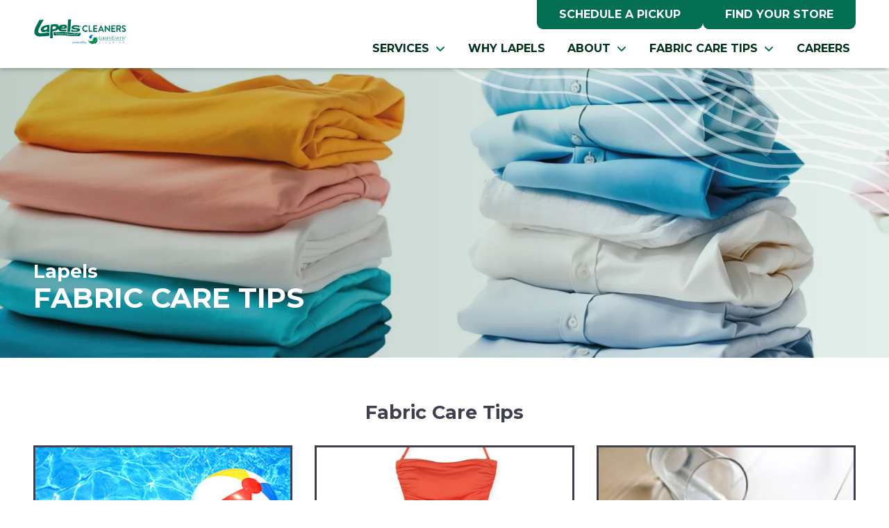

--- FILE ---
content_type: text/html; charset=UTF-8
request_url: https://mylapels.com/fabric-care-tips?p=9
body_size: 21779
content:

<!DOCTYPE html>
<html lang="en">
	<head>
        	<!--
			Developed with love by
																			  XXXXX     XXXXX
			DDDDDDDD                                                        XXXXX   XXXXX
			DDDDDDDDDD yyy     yy nnnnnnnn     aaaaa aa mmmmmmm   mmmm   iii XXXXX XXXXX
			DDD     DD yyy    yyy nnnnnnnnn  aaaaaaaaaa mmmmmmmmmmmmmmmm iii  XXXXXXXXX
			DDD     DDD yyy  yyy  nnn    nnn aa     aaa mmm   mmmmm   mm iii   XXXXXXX
			DDD     DDD  yyy yyy  nnn    nnn aa      aa mmm    mmm    mm iii    XXXXX
			DDD     DDD  yyyyyy   nnn    nnn aa     aaa mmm    mmm    mm iii   XXXXXXX
			DDD     DDD   yyyyy   nnn    nnn aaaa aaaaa mmm    mmm    mm iii  XXXXXXXXX
			DDDDDDDDDD    yyyy    nnn    nnn  aaaaaa aa mmm    mmm    mm iii XXXXX XXXXX
			DDDDDDDD      yyy                                               XXXXX   XXXXX
							yyy                                              XXXXX      XXXXXX
						  yyy                                              XXXXX        XXXXXX

			https://dynamix.site
			--> 
		
<style id="styled-elements">
    :root {
                    --primary-dark: 0, 51, 27;
            --primary-dark-hex: #00331b;
                    --primary: 1, 110, 82;
            --primary-hex: #016e52;
                    --primary-light: 1, 110, 82;
            --primary-light-hex: #016e52;
                    --accent1: 221, 75, 57;
            --accent1-hex: #dd4b39;
                    --accent2: 221, 75, 57;
            --accent2-hex: #dd4b39;
                    --white: 255, 255, 255;
            --white-hex: #ffffff;
                    --black: 0, 0, 0;
            --black-hex: #000000;
                    --gray-darkest: 31, 33, 42;
            --gray-darkest-hex: #1f212a;
                    --gray-dark: 62, 65, 77;
            --gray-dark-hex: #3e414d;
                    --gray: 109, 113, 127;
            --gray-hex: #6d717f;
                    --gray-light: 158, 162, 176;
            --gray-light-hex: #9ea2b0;
                    --gray-lightest: 238, 239, 241;
            --gray-lightest-hex: #eeeff1;
                            --heading-font: 'Montserrat', serif;
                            --subtitle-font: 'Montserrat', serif;
                            --content-font: 'Montserrat', sans-serif;
            }
</style>

<style>
    </style>

<meta name="viewport" content="width=device-width, initial-scale=1.0" />


<style data-styles="octane-engine-styles">
    .overlay{position:absolute;top:-0.1%;left:0;z-index:1;width:100%;height:100.2%}.slide-navigation{position:relative;display:grid;grid-template-columns:1fr 1fr;width:6em;text-align:center;pointer-events:none}.slide-navigation .prev,.slide-navigation .next{position:relative;overflow:hidden;width:3em;height:3em;border:0;background-color:transparent;color:var(--white-hex);font-size:1rem;text-indent:-999px;cursor:pointer;pointer-events:all}.slide-navigation .prev::before,.slide-navigation .next::before{content:'';position:absolute;display:block;pointer-events:none;width:1em;height:1em;-webkit-mask-repeat:no-repeat;mask-repeat:no-repeat;-webkit-mask-position:center;mask-position:center;-webkit-mask-image:url("https://octanecdn.com/octaneengine/images/svg/icon-chevron.svg");mask-image:url("https://octanecdn.com/octaneengine/images/svg/icon-chevron.svg");-webkit-mask-size:contain;mask-size:contain;background-color:currentcolor;top:50%;left:50%;width:2em;height:2em;margin-top:-1em;margin-left:-1em;font-size:.75em;line-height:1}.slide-navigation .prev::before{transform:rotate(90deg)}.slide-navigation .next::before{transform:rotate(-90deg)}.slide-navigation.large{width:10em}.slide-navigation.large .prev,.slide-navigation.large .next{width:5em;height:5em}.slide-navigation.large .prev::before,.slide-navigation.large .next::before{font-size:1.5em}.scrollbar::-webkit-scrollbar,[data-scrollbar]::-webkit-scrollbar{width:5px;height:5px}.scrollbar::-webkit-scrollbar-track,[data-scrollbar]::-webkit-scrollbar-track{background-color:rgba(51,51,51,0.15);box-shadow:none}.scrollbar::-webkit-scrollbar-thumb,[data-scrollbar]::-webkit-scrollbar-thumb{background-color:rgba(51,51,51,0.25);outline:0}.abstract{background-size:200px 200px;background-repeat:repeat}.abstract-dark{position:relative;background-size:200px 200px;background-repeat:repeat}.abstract-dark::before{content:'';position:absolute;display:block;pointer-events:none;top:0;left:0;width:100%;height:100%;background-color:var(--primary-dark-hex);opacity:.75;mix-blend-mode:multiply}.abstract-dark>*{position:relative;z-index:2}.abstract-gray{position:relative;background-size:200px 200px;background-repeat:repeat}.abstract-gray::before{content:'';position:absolute;display:block;pointer-events:none;top:0;left:0;width:100%;height:100%;background-color:#333;opacity:.75;mix-blend-mode:multiply}.abstract-gray>*{position:relative;z-index:2}.abstract-primary{position:relative;background-size:200px 200px;background-repeat:repeat}.abstract-primary::before{content:'';position:absolute;display:block;pointer-events:none;top:0;left:0;width:100%;height:100%;background-color:var(--primary-hex);opacity:.5;mix-blend-mode:multiply}.abstract-primary>*{position:relative;z-index:2}@keyframes static-hero-slider{0%{transform:translate(0,0)}50%{transform:translate(-10%,0)}100%{transform:translate(0,0)}}@keyframes expand{0%{height:50px}100%{height:16px}}@keyframes mobile-circle{0%{opacity:0;transform:translate3d(200%,-50%,0)}25%{opacity:1;transform:translate3d(0,-50%,0)}50%{opacity:0;transform:translate3d(-200%,-50%,0)}100%{opacity:0;transform:translate3d(-200%,-50%,0)}}@keyframes mobile-circle-arrow{0%{transform:translate3d(0,-50%,0) rotate(45deg)}50%{transform:translate3d(-100%,-50%,0) rotate(45deg)}100%{transform:translate3d(-100%,-50%,0) rotate(45deg)}}@keyframes scrolling-hero-slider{0%{transform:translate(0,0)}100%{transform:translate(-15%,0)}}@keyframes progress-bar{0%{width:0}100%{width:100%}}@keyframes logo-scroller{0%{transform:translate3d(0,0,0)}100%{transform:translate3d(-2000px,0,0)}}@keyframes grid-scroller{0%{transform:translate3d(0,0,0)}100%{transform:translate3d(-100%,0,0)}}@keyframes grid-scroller-vert{0%{transform:translate3d(0,0,0)}100%{transform:translate3d(0,-100%,0)}}@keyframes logo-scroller-alt{0%{transform:translate3d(0,0,0)}100%{transform:translate3d(-100%,0,0)}}@keyframes logo-scroller-vert{0%{transform:translate3d(0,0,0)}100%{transform:translate3d(0,-100%,0)}}@keyframes blinking-cursor{0%{opacity:1}100%{opacity:0}}@keyframes pointpulse{0%{opacity:1;transform:scale(0.5)}100%{opacity:0;transform:scale(1)}}@keyframes modal-video{from{opacity:0}to{opacity:1}}@keyframes modal-video-inner{from{transform:translate(0,100px)}to{transform:translate(0,0)}}@keyframes hero-testimonials-fade-in{0%{opacity:0;transform:translate(0,5em)}100%{opacity:1;transform:translate(0,0)}}@keyframes fade-in{from{opacity:0}to{opacity:1}}@keyframes fade-out{from{opacity:1}to{opacity:0}}@keyframes backdrop-fade-in{from{opacity:0}to{opacity:.5}}@keyframes backdrop-fade-out{from{opacity:.5}to{opacity:0}}@keyframes scale-up{0%{transform:scale3d(0.3,0.3,1)}25%{transform:scale3d(0.2,0.2,1)}60%{transform:scale3d(1.02,1.02,1)}80%{transform:scale3d(0.99,0.99,1)}100%{transform:scale3d(1,1,1)}}@keyframes scale-down{0%{transform:scale3d(1,1,1)}20%{transform:scale3d(1.03,1.03,1)}100%{transform:scale3d(0.5,0.5,1)}}@keyframes spin{0%{transform:translate(-50%,-50%) rotate(0deg)}100%{transform:translate(-50%,-50%) rotate(360deg)}}@keyframes spin-alt{0%{transform:translate(0,-50%) rotate(0deg)}100%{transform:translate(0,-50%) rotate(360deg)}}@keyframes scrolling-text{0%{transform:translate3d(0,0,0)}100%{transform:translate3d(-50%,0,0)}}.primary-dark,[data-style-color='primary-dark']{color:var(--primary-dark-hex)}.primary,[data-style-color='primary']{color:var(--primary-hex)}.primary-light,[data-style-color='primary-light']{color:var(--primary-light-hex)}.accent1,[data-style-color='accent1']{color:var(--accent1-hex)}.accent2,[data-style-color='accent2']{color:var(--accent2-hex)}.white,[data-style-color='white']{color:var(--white-hex)}.dark,[data-style-color='dark']{color:#333}.primary-dark-background,[data-style-background-color='primary-dark']{background-color:var(--primary-dark-hex)}.primary-dark-background.btn:hover,[data-style-background-color='primary-dark'].btn:hover{background-color:rgba(var(--primary-dark),0.75)}.primary-dark-background[data-style-background-opacity='0.125'],[data-style-background-color='primary-dark'][data-style-background-opacity='0.125']{background-color:rgba(var(--primary-dark),0.125)}.primary-dark-background[data-style-background-opacity='0.25'],[data-style-background-color='primary-dark'][data-style-background-opacity='0.25']{background-color:rgba(var(--primary-dark),0.25)}.primary-dark-background[data-style-background-opacity='0.375'],[data-style-background-color='primary-dark'][data-style-background-opacity='0.375']{background-color:rgba(var(--primary-dark),0.375)}.primary-dark-background[data-style-background-opacity='0.5'],[data-style-background-color='primary-dark'][data-style-background-opacity='0.5']{background-color:rgba(var(--primary-dark),0.5)}.primary-dark-background[data-style-background-opacity='0.675'],[data-style-background-color='primary-dark'][data-style-background-opacity='0.675']{background-color:rgba(var(--primary-dark),0.675)}.primary-dark-background[data-style-background-opacity='0.75'],[data-style-background-color='primary-dark'][data-style-background-opacity='0.75']{background-color:rgba(var(--primary-dark),0.75)}.primary-dark-background[data-style-background-opacity='0.875'],[data-style-background-color='primary-dark'][data-style-background-opacity='0.875']{background-color:rgba(var(--primary-dark),0.875)}.primary-dark-background[data-style-background-opacity='1'],[data-style-background-color='primary-dark'][data-style-background-opacity='1']{background-color:rgba(var(--primary-dark),1)}.primary-background,[data-style-background-color='primary']{background-color:var(--primary-hex)}.primary-background.btn:hover,[data-style-background-color='primary'].btn:hover{background-color:rgba(var(--primary),0.75)}.primary-background[data-style-background-opacity='0.125'],[data-style-background-color='primary'][data-style-background-opacity='0.125']{background-color:rgba(var(--primary),0.125)}.primary-background[data-style-background-opacity='0.25'],[data-style-background-color='primary'][data-style-background-opacity='0.25']{background-color:rgba(var(--primary),0.25)}.primary-background[data-style-background-opacity='0.375'],[data-style-background-color='primary'][data-style-background-opacity='0.375']{background-color:rgba(var(--primary),0.375)}.primary-background[data-style-background-opacity='0.5'],[data-style-background-color='primary'][data-style-background-opacity='0.5']{background-color:rgba(var(--primary),0.5)}.primary-background[data-style-background-opacity='0.675'],[data-style-background-color='primary'][data-style-background-opacity='0.675']{background-color:rgba(var(--primary),0.675)}.primary-background[data-style-background-opacity='0.75'],[data-style-background-color='primary'][data-style-background-opacity='0.75']{background-color:rgba(var(--primary),0.75)}.primary-background[data-style-background-opacity='0.875'],[data-style-background-color='primary'][data-style-background-opacity='0.875']{background-color:rgba(var(--primary),0.875)}.primary-background[data-style-background-opacity='1'],[data-style-background-color='primary'][data-style-background-opacity='1']{background-color:rgba(var(--primary),1)}.primary-light-background,[data-style-background-color='primary-light']{background-color:var(--primary-light-hex)}.primary-light-background.btn:hover,[data-style-background-color='primary-light'].btn:hover{background-color:rgba(var(--primary-light),0.75)}.primary-light-background[data-style-background-opacity='0.125'],[data-style-background-color='primary-light'][data-style-background-opacity='0.125']{background-color:rgba(var(--primary-light),0.125)}.primary-light-background[data-style-background-opacity='0.25'],[data-style-background-color='primary-light'][data-style-background-opacity='0.25']{background-color:rgba(var(--primary-light),0.25)}.primary-light-background[data-style-background-opacity='0.375'],[data-style-background-color='primary-light'][data-style-background-opacity='0.375']{background-color:rgba(var(--primary-light),0.375)}.primary-light-background[data-style-background-opacity='0.5'],[data-style-background-color='primary-light'][data-style-background-opacity='0.5']{background-color:rgba(var(--primary-light),0.5)}.primary-light-background[data-style-background-opacity='0.675'],[data-style-background-color='primary-light'][data-style-background-opacity='0.675']{background-color:rgba(var(--primary-light),0.675)}.primary-light-background[data-style-background-opacity='0.75'],[data-style-background-color='primary-light'][data-style-background-opacity='0.75']{background-color:rgba(var(--primary-light),0.75)}.primary-light-background[data-style-background-opacity='0.875'],[data-style-background-color='primary-light'][data-style-background-opacity='0.875']{background-color:rgba(var(--primary-light),0.875)}.primary-light-background[data-style-background-opacity='1'],[data-style-background-color='primary-light'][data-style-background-opacity='1']{background-color:rgba(var(--primary-light),1)}.accent1-background,[data-style-background-color='accent1']{background-color:var(--accent1-hex)}.accent1-background.btn:hover,[data-style-background-color='accent1'].btn:hover{background-color:rgba(var(--accent1),0.75)}.accent1-background[data-style-background-opacity='0.125'],[data-style-background-color='accent1'][data-style-background-opacity='0.125']{background-color:rgba(var(--accent1),0.125)}.accent1-background[data-style-background-opacity='0.25'],[data-style-background-color='accent1'][data-style-background-opacity='0.25']{background-color:rgba(var(--accent1),0.25)}.accent1-background[data-style-background-opacity='0.375'],[data-style-background-color='accent1'][data-style-background-opacity='0.375']{background-color:rgba(var(--accent1),0.375)}.accent1-background[data-style-background-opacity='0.5'],[data-style-background-color='accent1'][data-style-background-opacity='0.5']{background-color:rgba(var(--accent1),0.5)}.accent1-background[data-style-background-opacity='0.675'],[data-style-background-color='accent1'][data-style-background-opacity='0.675']{background-color:rgba(var(--accent1),0.675)}.accent1-background[data-style-background-opacity='0.75'],[data-style-background-color='accent1'][data-style-background-opacity='0.75']{background-color:rgba(var(--accent1),0.75)}.accent1-background[data-style-background-opacity='0.875'],[data-style-background-color='accent1'][data-style-background-opacity='0.875']{background-color:rgba(var(--accent1),0.875)}.accent1-background[data-style-background-opacity='1'],[data-style-background-color='accent1'][data-style-background-opacity='1']{background-color:rgba(var(--accent1),1)}.accent2-background,[data-style-background-color='accent2']{background-color:var(--accent2-hex)}.accent2-background.btn:hover,[data-style-background-color='accent2'].btn:hover{background-color:rgba(var(--accent2),0.75)}.accent2-background[data-style-background-opacity='0.125'],[data-style-background-color='accent2'][data-style-background-opacity='0.125']{background-color:rgba(var(--accent2),0.125)}.accent2-background[data-style-background-opacity='0.25'],[data-style-background-color='accent2'][data-style-background-opacity='0.25']{background-color:rgba(var(--accent2),0.25)}.accent2-background[data-style-background-opacity='0.375'],[data-style-background-color='accent2'][data-style-background-opacity='0.375']{background-color:rgba(var(--accent2),0.375)}.accent2-background[data-style-background-opacity='0.5'],[data-style-background-color='accent2'][data-style-background-opacity='0.5']{background-color:rgba(var(--accent2),0.5)}.accent2-background[data-style-background-opacity='0.675'],[data-style-background-color='accent2'][data-style-background-opacity='0.675']{background-color:rgba(var(--accent2),0.675)}.accent2-background[data-style-background-opacity='0.75'],[data-style-background-color='accent2'][data-style-background-opacity='0.75']{background-color:rgba(var(--accent2),0.75)}.accent2-background[data-style-background-opacity='0.875'],[data-style-background-color='accent2'][data-style-background-opacity='0.875']{background-color:rgba(var(--accent2),0.875)}.accent2-background[data-style-background-opacity='1'],[data-style-background-color='accent2'][data-style-background-opacity='1']{background-color:rgba(var(--accent2),1)}.white-background,[data-style-background-color='white']{background-color:var(--white-hex)}.white-background.btn:hover,[data-style-background-color='white'].btn:hover{background-color:rgba(var(--white),0.75)}.white-background[data-style-background-opacity='0.125'],[data-style-background-color='white'][data-style-background-opacity='0.125']{background-color:rgba(var(--white),0.125)}.white-background[data-style-background-opacity='0.25'],[data-style-background-color='white'][data-style-background-opacity='0.25']{background-color:rgba(var(--white),0.25)}.white-background[data-style-background-opacity='0.375'],[data-style-background-color='white'][data-style-background-opacity='0.375']{background-color:rgba(var(--white),0.375)}.white-background[data-style-background-opacity='0.5'],[data-style-background-color='white'][data-style-background-opacity='0.5']{background-color:rgba(var(--white),0.5)}.white-background[data-style-background-opacity='0.675'],[data-style-background-color='white'][data-style-background-opacity='0.675']{background-color:rgba(var(--white),0.675)}.white-background[data-style-background-opacity='0.75'],[data-style-background-color='white'][data-style-background-opacity='0.75']{background-color:rgba(var(--white),0.75)}.white-background[data-style-background-opacity='0.875'],[data-style-background-color='white'][data-style-background-opacity='0.875']{background-color:rgba(var(--white),0.875)}.white-background[data-style-background-opacity='1'],[data-style-background-color='white'][data-style-background-opacity='1']{background-color:rgba(var(--white),1)}.dark-background,[data-style-background-color='dark']{background-color:#333}.dark-background.btn:hover,[data-style-background-color='dark'].btn:hover{background-color:rgba(51,51,51,0.75)}.dark-background[data-style-background-opacity='0.125'],[data-style-background-color='dark'][data-style-background-opacity='0.125']{background-color:rgba(51,51,51,0.125)}.dark-background[data-style-background-opacity='0.25'],[data-style-background-color='dark'][data-style-background-opacity='0.25']{background-color:rgba(51,51,51,0.25)}.dark-background[data-style-background-opacity='0.375'],[data-style-background-color='dark'][data-style-background-opacity='0.375']{background-color:rgba(51,51,51,0.375)}.dark-background[data-style-background-opacity='0.5'],[data-style-background-color='dark'][data-style-background-opacity='0.5']{background-color:rgba(51,51,51,0.5)}.dark-background[data-style-background-opacity='0.675'],[data-style-background-color='dark'][data-style-background-opacity='0.675']{background-color:rgba(51,51,51,0.675)}.dark-background[data-style-background-opacity='0.75'],[data-style-background-color='dark'][data-style-background-opacity='0.75']{background-color:rgba(51,51,51,0.75)}.dark-background[data-style-background-opacity='0.875'],[data-style-background-color='dark'][data-style-background-opacity='0.875']{background-color:rgba(51,51,51,0.875)}.dark-background[data-style-background-opacity='1'],[data-style-background-color='dark'][data-style-background-opacity='1']{background-color:#333}.primary-dark-background-before::before,[data-style-before-background-color='primary-dark']::before{background-color:var(--primary-dark-hex)}.primary-background-before::before,[data-style-before-background-color='primary']::before{background-color:var(--primary-hex)}.primary-light-background-before::before,[data-style-before-background-color='primary-light']::before{background-color:var(--primary-light-hex)}.accent1-background-before::before,[data-style-before-background-color='accent1']::before{background-color:var(--accent1-hex)}.accent2-background-before::before,[data-style-before-background-color='accent2']::before{background-color:var(--accent2-hex)}.white-background-before::before,[data-style-before-background-color='white']::before{background-color:var(--white-hex)}.dark-background-before::before,[data-style-before-background-color='dark']::before{background-color:#333}.primary-dark-background-after::after,[data-style-after-background-color='primary-dark']::after{background-color:var(--primary-dark-hex)}.primary-background-after::after,[data-style-after-background-color='primary']::after{background-color:var(--primary-hex)}.primary-light-background-after::after,[data-style-after-background-color='primary-light']::after{background-color:var(--primary-light-hex)}.accent1-background-after::after,[data-style-after-background-color='accent1']::after{background-color:var(--accent1-hex)}.accent2-background-after::after,[data-style-after-background-color='accent2']::after{background-color:var(--accent2-hex)}.white-background-after::after,[data-style-after-background-color='white']::after{background-color:var(--white-hex)}.dark-background-after::after,[data-style-after-background-color='dark']::after{background-color:#333}[data-style-before-background-opacity='0.125']::before{opacity:.125}[data-style-before-background-opacity='0.25']::before{opacity:.25}[data-style-before-background-opacity='0.375']::before{opacity:.375}[data-style-before-background-opacity='0.5']::before{opacity:.5}[data-style-before-background-opacity='0.675']::before{opacity:.675}[data-style-before-background-opacity='0.75']::before{opacity:.75}[data-style-before-background-opacity='0.875']::before{opacity:.875}[data-style-before-background-opacity='1']::before{opacity:1}[data-style-after-background-opacity='0.125']::after{opacity:.125}[data-style-after-background-opacity='0.25']::after{opacity:.25}[data-style-after-background-opacity='0.375']::after{opacity:.375}[data-style-after-background-opacity='0.5']::after{opacity:.5}[data-style-after-background-opacity='0.675']::after{opacity:.675}[data-style-after-background-opacity='0.75']::after{opacity:.75}[data-style-after-background-opacity='0.875']::after{opacity:.875}[data-style-after-background-opacity='1']::after{opacity:1}.oe-modal-wrapper{--header-height:0;overflow:hidden;width:100%;max-width:1400px;max-height:calc(80vh + 2em)}.oe-modal-wrapper .oe-modal-inner{position:relative;overflow:hidden;overflow-y:auto;max-height:80vh;margin:1em;padding:0;border-radius:6px;background-color:var(--white-hex)}.oe-modal-wrapper .modal-video-wrapper,.oe-modal-wrapper .modal-slider-wrapper{position:relative;width:100%;max-height:80dvh;aspect-ratio:16/9;background-color:#333;transform:translate(0,0);transition:transform 300ms ease}.oe-modal-wrapper .dx-modal-video,.oe-modal-wrapper .image-wrapper-item{position:absolute;top:0;left:0;display:block;-o-object-fit:cover;object-fit:cover;width:100%;max-width:100%;height:100%;max-height:100%}.oe-modal-wrapper .wistia_embed{position:absolute;top:0;width:100%;height:100%}.oe-modal-wrapper .oe-modal-close{position:absolute;top:0;right:0;z-index:2;overflow:hidden;width:2em;height:2em;border:0;border-radius:50%;background-color:var(--white-hex);color:var(--black-hex);outline:0;text-indent:200%;filter:drop-shadow(0 0 .05em rgba(var(--black),0.5));cursor:pointer;transition:opacity 300ms ease}.oe-modal-wrapper .oe-modal-close::before{content:'';position:absolute;display:block;pointer-events:none;-webkit-mask-position:center;mask-position:center;-webkit-mask-size:contain;mask-size:contain;-webkit-mask-repeat:no-repeat;mask-repeat:no-repeat;-webkit-mask-image:url("https://octanecdn.com/octaneengine/images/svg/icon-close.svg");mask-image:url("https://octanecdn.com/octaneengine/images/svg/icon-close.svg");top:50%;left:50%;width:50%;height:50%;background-color:currentcolor;transform:translate(-50%,-50%)}.oe-modal-wrapper .oe-modal-close:hover,.oe-modal-wrapper .oe-modal-close:focus-visible{opacity:.5}.oe-modal-external-links{position:fixed;top:0;left:0;z-index:10001;width:100%;height:100%}.oe-modal-external-links .overlay{position:absolute;inset:0;background-color:rgba(0,0,0,0.5)}.oe-modal-external-links .oe-modal-inner{position:absolute;top:50%;left:50%;z-index:1;display:flex;flex-direction:column;width:90%;max-width:600px;max-height:80vh;margin:0;padding:0;border-radius:6px;background-color:var(--white-hex);filter:drop-shadow(0 .625em .625em rgba(var(--black),0.25));translate:-50% -50%}.oe-modal-external-links .oe-modal-title-bar{padding:1rem 1.5rem;border-bottom:1px solid rgba(0,0,0,0.15)}.oe-modal-external-links .oe-modal-title{margin:0;padding:0;font-size:1.5rem;line-height:1.25}.oe-modal-external-links .oe-modal-inner-content{flex:1 1 100%;overflow:auto;padding:1.5rem}.oe-modal-external-links .content-container{color:var(--primary-dark-hex)}.oe-modal-external-links .oe-modal-btn-wrapper{display:flex;justify-content:space-between;align-items:center;padding:1rem 1.5rem;border-top:1px solid rgba(0,0,0,0.15)}.oe-modal-external-links .oe-modal-close{position:absolute;top:-1rem;right:-1rem;z-index:2;overflow:hidden;width:2em;height:2em;border:0;border-radius:50%;background-color:var(--white-hex);color:var(--black-hex);outline:0;text-indent:4em;filter:drop-shadow(0 0 .1em rgba(var(--black),0.25));cursor:pointer;transition:opacity 300ms ease}.oe-modal-external-links .oe-modal-close::before{content:'';position:absolute;display:block;pointer-events:none;-webkit-mask-position:center;mask-position:center;-webkit-mask-size:contain;mask-size:contain;-webkit-mask-repeat:no-repeat;mask-repeat:no-repeat;-webkit-mask-image:url("https://octanecdn.com/octaneengine/images/svg/icon-close.svg");mask-image:url("https://octanecdn.com/octaneengine/images/svg/icon-close.svg");top:50%;left:50%;width:50%;height:50%;background-color:currentcolor;transform:translate(-50%,-50%)}.oe-modal-external-links .oe-modal-close:hover,.oe-modal-external-links .oe-modal-close:focus{opacity:.5}.oe-multi-location-modal{top:0;overflow-y:auto;width:700px;max-width:75%;height:100vh;background-color:var(--white-hex);box-shadow:0 0 10px 0 rgba(0,0,0,0.5);opacity:0;transform:translateX(-100%);transition:transform 300ms ease,opacity 300ms ease,display 300ms ease allow-discrete}@media screen and (max-width:950px){.oe-multi-location-modal{max-width:100%}}.oe-multi-location-modal:popover-open{opacity:1;transform:translateX(0)}@starting-style{.oe-multi-location-modal:popover-open{opacity:0;transform:translateX(-100%)}}.oe-multi-location-modal::backdrop{background-color:rgba(0,0,0,0.5)}.oe-multi-location-modal .map{position:relative;background-color:#f1f1f1;aspect-ratio:16/5}.oe-multi-location-modal .map-icon{-webkit-mask-position:center;mask-position:center;-webkit-mask-size:contain;mask-size:contain;-webkit-mask-repeat:no-repeat;mask-repeat:no-repeat;-webkit-mask-image:url("https://octanecdn.com/octaneengine/images/svg/icon-map-marker-alt.svg");mask-image:url("https://octanecdn.com/octaneengine/images/svg/icon-map-marker-alt.svg");position:absolute;top:50%;left:50%;z-index:2;width:1.5em;height:1.5em;background-color:var(--primary-hex);transform:translate(-50%,-50%)}.oe-multi-location-modal .oe-modal-inner{padding-block:0}.oe-multi-location-modal .oe-modal-inner-content{display:grid;grid-template-columns:1fr}.oe-multi-location-modal .oe-modal-close{position:absolute;top:.25em;right:.25em;z-index:10;overflow:hidden;width:2em;height:2em;border:0;border-radius:50%;background-color:var(--white-hex);color:var(--black-hex);outline:0;text-indent:200%;filter:drop-shadow(0 0 .05em rgba(var(--black),0.5));cursor:pointer;transition:opacity 300ms ease}.oe-multi-location-modal .oe-modal-close::before{content:'';position:absolute;display:block;pointer-events:none;-webkit-mask-position:center;mask-position:center;-webkit-mask-size:contain;mask-size:contain;-webkit-mask-repeat:no-repeat;mask-repeat:no-repeat;-webkit-mask-image:url("https://octanecdn.com/octaneengine/images/svg/icon-close.svg");mask-image:url("https://octanecdn.com/octaneengine/images/svg/icon-close.svg");top:50%;left:50%;width:50%;height:50%;background-color:currentcolor;transform:translate(-50%,-50%)}.oe-multi-location-modal .oe-modal-close:hover,.oe-multi-location-modal .oe-modal-close:focus-visible{background-color:rgba(var(--white),0.5);color:rgba(var(--black),0.5)}.oe-multi-location-modal .my-location-info-text{font-weight:700;font-size:clamp(1.25em,calc(.42105vw + 1.13158em),1.5em)}.oe-multi-location-modal .location-search-results{display:grid;grid-template-columns:1fr;gap:2em;padding-inline:1em;padding-bottom:2em}.oe-multi-location-modal .form-wrapper{position:sticky;top:0;z-index:2;display:grid;grid-template-columns:1fr;gap:.5em 1em;padding:1em;background-color:color-mix(in srgb,var(--white-hex) 90%,var(--black-hex))}.oe-multi-location-modal .form-wrapper+.location-search-results{margin-top:2em}.oe-multi-location-modal .zip-code{display:block;width:100%;height:100%;padding:.75em 1em;border-radius:.25em 0 0 .25em;background-color:var(--white-hex);color:var(--black-hex);font-size:1em;cursor:pointer;-webkit-appearance:none;-moz-appearance:none;appearance:none}.oe-multi-location-modal .zip-code::-ms-expand{display:none}.oe-multi-location-modal .zip-submit{position:relative;width:4em;height:100%;border:1px solid var(--accent2-hex);border-radius:0 .25em .25em 0;background-color:var(--accent2-hex);color:var(--white-hex);font-weight:700;transition:background-color 300ms ease,border-color 300ms ease}.oe-multi-location-modal .zip-submit:hover,.oe-multi-location-modal .zip-submit:focus{border-color:var(--primary-hex);background-color:var(--primary-hex)}.oe-multi-location-modal .live-search-wrapper .form-block{display:flex;max-width:100%}.oe-multi-location-modal .live-search-wrapper .form-line-full{flex-grow:1}.oe-multi-location-modal .live-search-wrapper .button-line{flex-shrink:0}.oe-multi-location-modal .live-search-wrapper .search-message{display:none;flex:0 0 100%;margin-top:.5em;padding:.25em .5em;border-radius:.25em;font-size:.9em;line-height:1;text-align:center}.oe-multi-location-modal .live-search-wrapper .error-message{background-color:red;color:var(--white-hex)}.oe-multi-location-modal .live-search-wrapper .no-results-message{background-color:color-mix(in srgb,var(--white-hex) 80%,var(--black-hex))}.oe-multi-location-modal .live-search-wrapper.error .zip-code{border-color:red}.oe-multi-location-modal .live-search-wrapper.error .zip-submit{border-color:#ccc!important;background-color:#ccc!important}.oe-multi-location-modal .live-search-wrapper.error .error-message{display:block}.oe-multi-location-modal .live-search-wrapper.no-results .no-results-message{display:block}.oe-multi-location-modal select,.oe-multi-location-modal input{display:block;width:100%;height:100%;padding:.75em 1em;padding-right:3em;border:0;border-radius:.25em;background-color:var(--white-hex);color:var(--primary-dark-hex);font-size:1em;cursor:pointer;-webkit-appearance:none;-moz-appearance:none;appearance:none}.oe-multi-location-modal select::-ms-expand,.oe-multi-location-modal input::-ms-expand{display:none}.oe-multi-location-modal .my-location-info{display:grid;grid-template-columns:1fr;gap:2em;padding-bottom:2em}.oe-multi-location-modal .location-info-wrapper{justify-content:inherit;padding-inline:1em}.oe-multi-location-modal .location-wrapper{position:relative;display:block;padding:1em;border:1px solid;border-color:color-mix(in srgb,var(--white-hex) 90%,var(--black-hex));border-radius:.5em}.oe-multi-location-modal .location-wrapper.hidden{display:none}.oe-multi-location-modal .my-location{position:absolute;top:1rem;right:1rem;z-index:2;padding:.25rem .5rem;border-radius:.25rem;background-color:color-mix(in srgb,var(--white-hex) 90%,var(--black-hex));font-size:.875rem;line-height:1}.oe-multi-location-modal .list-item{position:relative;display:flex;gap:.5em;justify-content:inherit;text-decoration:none}.oe-multi-location-modal .list-item .icon{-webkit-mask-position:center;mask-position:center;-webkit-mask-size:contain;mask-size:contain;-webkit-mask-repeat:no-repeat;mask-repeat:no-repeat;position:relative;display:inline-block;width:1em;height:1em;margin-top:.25em;background-color:currentcolor}.oe-multi-location-modal .list-item+.list-item,.oe-multi-location-modal .list-item+.cities-label{margin-top:1em}.oe-multi-location-modal .location-title{position:relative;display:block;color:var(--accent1-hex);font-weight:700;font-size:1.375em;text-decoration:none;cursor:pointer;transition:300ms ease color}.oe-multi-location-modal .location-title+.list-item,.oe-multi-location-modal .location-title+.cities-label{margin-top:1em}.oe-multi-location-modal .image-wrapper{display:grid;transition:opacity 300ms ease}.oe-multi-location-modal .image-wrapper[href]:hover,.oe-multi-location-modal .image-wrapper[href]:focus{opacity:.8}.oe-multi-location-modal .image-wrapper+.location-title,.oe-multi-location-modal .image-wrapper+.list-item,.oe-multi-location-modal .image-wrapper+.cities-label{margin-top:1rem}.oe-multi-location-modal .image-wrapper-item{display:block;width:100%}.oe-multi-location-modal .title-link:hover,.oe-multi-location-modal .title-link:focus{color:var(--primary-hex)}.oe-multi-location-modal .address-wrapper .icon{-webkit-mask-image:url("https://octanecdn.com/octaneengine/images/svg/icon-map-marker-alt.svg");mask-image:url("https://octanecdn.com/octaneengine/images/svg/icon-map-marker-alt.svg")}.oe-multi-location-modal .phone-wrapper{text-decoration:none}.oe-multi-location-modal .phone-wrapper .icon{-webkit-mask-image:url("https://octanecdn.com/octaneengine/images/svg/icon-phone-solid.svg");mask-image:url("https://octanecdn.com/octaneengine/images/svg/icon-phone-solid.svg")}.oe-multi-location-modal .fax-wrapper .icon{-webkit-mask-image:url("https://octanecdn.com/octaneengine/images/svg/icon-fax.svg");mask-image:url("https://octanecdn.com/octaneengine/images/svg/icon-fax.svg")}.oe-multi-location-modal .hours-wrapper .icon{-webkit-mask-image:url("https://octanecdn.com/octaneengine/images/svg/icon-clock.svg");mask-image:url("https://octanecdn.com/octaneengine/images/svg/icon-clock.svg")}.oe-multi-location-modal .address-wrapper,.oe-multi-location-modal .phone-wrapper{transition:color 300ms ease}.oe-multi-location-modal .address-wrapper:hover,.oe-multi-location-modal .address-wrapper:focus,.oe-multi-location-modal .phone-wrapper:hover,.oe-multi-location-modal .phone-wrapper:focus{color:var(--primary-hex)}.oe-multi-location-modal .location-btns-wrapper{display:flex;flex-wrap:wrap;gap:0 1em;justify-content:inherit;align-items:center}</style>
<style>
    article,aside,body,details,figcaption,figure,footer,header,hgroup,menu,nav,section{display:block}*,.content-container ol{-webkit-box-sizing:border-box}a,abbr,acronym,address,applet,article,aside,audio,b,big,blockquote,body,canvas,caption,center,cite,code,dd,del,details,dfn,div,dl,dt,em,embed,fieldset,figcaption,figure,footer,form,h1,h2,h3,h4,h5,h6,header,hgroup,html,i,iframe,img,ins,kbd,label,legend,li,mark,menu,nav,object,ol,output,p,pre,q,ruby,s,samp,section,small,span,strike,strong,sub,summary,sup,table,tbody,td,tfoot,th,thead,time,tr,tt,u,ul,var,video{vertical-align:baseline;margin:0;padding:0;border:0;font:inherit;font-size:100%}*,body{font-family:var(--content-font)}html{scroll-behavior:smooth}a{color:inherit}body{position:relative;min-width:320px;margin:0;padding:0;background-color:#fff;color:var(--gray-dark-hex);font-size:16px;line-height:1.5}@media screen and (max-width:950px){body{overflow-x:hidden}}blockquote,q{quotes:none}blockquote::after,blockquote::before,q::after,q::before{content:'';content:none}table{border-spacing:0;border-collapse:collapse}button{padding:0;border:0;background-color:#f1f1f1;color:#000;font-size:1em;cursor:pointer}button:focus,button:hover{background-color:#ccc}details summary{list-style-image:none}details summary::-webkit-details-marker{display:none}dialog{padding:0;border:0;background-color:transparent}dialog::-webkit-backdrop{background-color:rgba(var(--black),.9)}dialog::backdrop{background-color:rgba(var(--black),.9)}*{box-sizing:border-box}img{max-width:100%;height:auto}section{padding:4em 0}sup{vertical-align:super;font-size:smaller}section:not([data-hide-inview=true]) [data-animation*=inview-cascade-fade]>*,section:not([data-hide-inview=true]) [data-animation=inview-fade]{opacity:0;-webkit-transition:opacity .8s;transition:opacity .8s}section:not([data-hide-inview=true]) [data-animation=inview-fade][data-inview=true]{opacity:1!important}section:not([data-hide-inview=true]) [data-animation=inview-fade-up]{opacity:0;-webkit-transform:translate3d(0,20px,0);transform:translate3d(0,20px,0);-webkit-transition:opacity .6s,-webkit-transform 1.2s cubic-bezier(.19,1,.22,1);transition:opacity .6s,-webkit-transform 1.2s cubic-bezier(.19,1,.22,1);transition:opacity .6s,transform 1.2s cubic-bezier(.19,1,.22,1);transition:opacity .6s,transform 1.2s cubic-bezier(.19,1,.22,1),-webkit-transform 1.2s cubic-bezier(.19,1,.22,1)}section:not([data-hide-inview=true]) [data-animation=inview-fade-up][data-inview=true]{opacity:1!important;-webkit-transform:translate3d(0,0,0)!important;transform:translate3d(0,0,0)!important}section:not([data-hide-inview=true]) [data-animation=inview-fade-scale-in]{opacity:0;-webkit-transform:scale(.5);transform:scale(.5);-webkit-transition:opacity .6s,-webkit-transform 1.2s cubic-bezier(.19,1,.22,1);transition:opacity .6s,-webkit-transform 1.2s cubic-bezier(.19,1,.22,1);transition:opacity .6s,transform 1.2s cubic-bezier(.19,1,.22,1);transition:opacity .6s,transform 1.2s cubic-bezier(.19,1,.22,1),-webkit-transform 1.2s cubic-bezier(.19,1,.22,1)}section:not([data-hide-inview=true]) [data-animation=inview-fade-scale-in][data-inview=true]{opacity:1!important;-webkit-transform:scale(1)!important;transform:scale(1)!important}section:not([data-hide-inview=true]) [data-animation*=inview-cascade-fade][data-animation*='-up']>*{-webkit-transform:translate3d(0,20px,0);transform:translate3d(0,20px,0);-webkit-transition:opacity .6s,-webkit-transform 1.2s cubic-bezier(.19,1,.22,1);transition:opacity .6s,-webkit-transform 1.2s cubic-bezier(.19,1,.22,1);transition:opacity .6s,transform 1.2s cubic-bezier(.19,1,.22,1);transition:opacity .6s,transform 1.2s cubic-bezier(.19,1,.22,1),-webkit-transform 1.2s cubic-bezier(.19,1,.22,1)}section:not([data-hide-inview=true]) [data-animation*=inview-cascade-fade][data-inview=true]>*{opacity:1!important;-webkit-transform:translate3d(0,0,0)!important;transform:translate3d(0,0,0)!important}@-webkit-keyframes logo-scroller{0%{-webkit-transform:translate(0,0);transform:translate(0,0)}100%{-webkit-transform:translate(-1400px,0);transform:translate(-1400px,0)}}@keyframes logo-scroller{0%{-webkit-transform:translate(0,0);transform:translate(0,0)}100%{-webkit-transform:translate(-1400px,0);transform:translate(-1400px,0)}}@-webkit-keyframes spin{0%{-webkit-transform:translate(-50%,-50%) rotate(0);transform:translate(-50%,-50%) rotate(0)}100%{-webkit-transform:translate(-50%,-50%) rotate(360deg);transform:translate(-50%,-50%) rotate(360deg)}}@keyframes spin{0%{-webkit-transform:translate(-50%,-50%) rotate(0);transform:translate(-50%,-50%) rotate(0)}100%{-webkit-transform:translate(-50%,-50%) rotate(360deg);transform:translate(-50%,-50%) rotate(360deg)}}#wrapper{width:100%;max-width:100%}.width-container{position:relative;max-width:1400px;margin:0 auto;padding:0 3em}@media screen and (max-width:1000px){.width-container{padding:0 2em}}@media screen and (max-width:700px){.width-container{padding:0 1em}}.js-lazy-load,[data-lazy-load=true]{opacity:0;-webkit-transition:opacity .3s ease;transition:opacity .3s ease;-webkit-transition-delay:.3s;transition-delay:.3s}.js-lazy-load[data-loaded=true],[data-lazy-load=true][data-loaded=true]{opacity:1}.page-wrapper{position:relative;background-color:#fff}.contrast-switcher{display:-webkit-box;display:-ms-flexbox;display:flex;-webkit-box-align:center;-ms-flex-align:center;align-items:center}.contrast-switcher .switch{position:relative;display:inline-block;width:2em;height:calc(1em + 4px);margin-left:.5em;border-radius:1em}.contrast-switcher .slider{position:absolute;top:0;right:0;bottom:0;left:0;overflow:hidden;width:2em;border:2px solid rgba(51,51,51,.2);border-radius:1em;background-color:rgba(51,51,51,.25);color:#fff;text-indent:3em;white-space:nowrap;cursor:pointer}.contrast-switcher .slider:focus{border-color:#f1f1f1}.contrast-switcher .slider::before{content:'';position:absolute;display:block;bottom:0;left:0;width:1em;height:1em;border-radius:50%;background-color:#fff}.contrast-switcher [data-check=true] .slider{border-color:#333;background-color:#333}.contrast-switcher [data-check=true] .slider::before{left:100%;-webkit-transform:translate(-100%,0);transform:translate(-100%,0)}.hidden-switcher,.skip-link{position:absolute;top:0;left:0;z-index:-3;padding:1em;border:2px solid #333;background-color:#fff;opacity:0;pointer-events:none;-webkit-transition:opacity .3s ease;transition:opacity .3s ease}.content-container a:not(.btn),.header .cta{-webkit-transition:color .3s ease;text-decoration:none}.hidden-switcher:focus-within,.hidden-switcher:hover,.skip-link:focus-within,.skip-link:hover{z-index:999999999;opacity:1}.leaflet-container .leaflet-popup .leaflet-popup-close-button:focus,.leaflet-container .leaflet-popup .leaflet-popup-close-button:hover,.leaflet-container .leaflet-popup .location-item-address:focus,.leaflet-container .leaflet-popup .location-item-address:hover,.leaflet-container .leaflet-popup .tel:focus,.leaflet-container .leaflet-popup .tel:hover{opacity:.5}.hidden{display:none}.text-center{text-align:center}[data-focus-mouse=true]{-webkit-tap-highlight-color:rgba(255,255,255,0);-webkit-focus-ring-color:rgba(255,255,255,0);outline:0}.sr-only{position:absolute;overflow:hidden;clip:rect(0,1px,1px,0);width:1px;height:1px;margin:-1px;padding:0;border:0}.content-container h2,.content-container h3,.content-container h4,.content-container h5{margin:0;font-weight:700;font-family:var(--heading-font)}.content-container h2+*,.content-container h3+*,.content-container h4+*,.content-container h5+*{margin-top:1rem}.content-container h2{font-size:clamp(1.25em,calc(.84211vw + 1.01316em),1.75em);line-height:1.25}.content-container h3{font-size:clamp(1.125em,calc(.63158vw + .94737em),1.5em);line-height:1.25}.content-container h4,.pagination .pager-list-link{font-size:clamp(1em,calc(.42105vw + .88158em),1.25em)}.content-container h4{line-height:1.25}.content-container h5,.content-container p{font-size:1em;line-height:1.5}.content-container p{font-weight:400}.content-container p+*{margin-top:1em}.content-container blockquote,.content-container q{display:block;width:80%;margin:1em auto;padding:1.25em;background-color:var(--primary-hex);background-image:-webkit-gradient(linear,left top,right top,from(rgba(var(--primary),1)),to(rgba(var(--primary-dark),1)));background-image:linear-gradient(90deg,rgba(var(--primary),1) 0,rgba(var(--primary-dark),1) 100%);color:var(--white-hex);font-weight:700;font-size:clamp(1.125em,calc(1.05263vw + .82895em),1.75em);line-height:1.25;quotes:none;text-align:center;text-transform:uppercase;-webkit-column-break-inside:avoid;-moz-column-break-inside:avoid;break-inside:avoid;page-break-inside:avoid}.content-container ol ol,.content-container ol ol+li,.content-container ol ol>li+li,.content-container ol ul,.content-container ol ul+li,.content-container ol+*,.content-container ol>li+li,.content-container ul ol,.content-container ul ol+li,.content-container ul ol>li+li,.content-container ul ul,.content-container ul ul+li,.content-container ul+*,.content-container ul>li+li,.content-container+.btn-wrapper,.section-subtitle+.content-container,.section-title+.content-container,.section-title+.section-subtitle{margin-top:1em}.content-container ol ol>li,.content-container ol>li,.content-container ul ol>li,.content-container ul>li{-moz-column-break-inside:avoid;break-inside:avoid-column;page-break-inside:avoid}.content-container b,.content-container strong{font-weight:700}.content-container em{font-style:italic}.content-container small{font-size:.75em}.content-container ol{position:relative;box-sizing:border-box;padding:0;list-style:none}.content-container ol:first-of-type{counter-reset:li}.content-container ol[start]{counter-reset:li 0}.content-container ol>li{position:relative;padding-left:1.75em;counter-increment:li;-webkit-column-break-inside:avoid}.content-container ol>li::before{position:absolute;display:block;content:counter(li) ".";top:0;left:0;width:1em;height:1em;color:var(--primary-hex);font-weight:700}.content-container ul>li::before,.leaflet-container .leaflet-popup .leaflet-popup-close-button::before{content:'';display:block;-webkit-mask-repeat:no-repeat;-webkit-mask-size:contain}.content-container ul{position:relative;-webkit-box-sizing:border-box;box-sizing:border-box;padding:0;list-style:none}.content-container ul>li{position:relative;padding-left:1.25em;-webkit-column-break-inside:avoid}.content-container ul>li::before{position:absolute;-webkit-mask-position:center;mask-position:center;mask-size:contain;mask-repeat:no-repeat;-webkit-mask-image:url(https://octanecdn.com/cleanenginesites/images/svg/chevron-right.svg);mask-image:url(https://octanecdn.com/cleanenginesites/images/svg/chevron-right.svg);top:.0625em;left:0;width:1em;height:1em;background-color:var(--primary-hex)}.content-container ol ol,.content-container ul ol{position:relative;-webkit-box-sizing:border-box;box-sizing:border-box;padding:0 0 0 1.5em;list-style:none;counter-reset:li2}.content-container ol ol:first-of-type,.content-container ul ol:first-of-type{counter-reset:li2}.content-container ol ol>li,.content-container ul ol>li{position:relative;padding-left:1.75em;counter-increment:li2;-webkit-column-break-inside:avoid}.content-container ol ol>li::before,.content-container ul ol>li::before{position:absolute;display:block;content:counter(li2) ".";top:0;left:0;width:1em;height:1em;color:var(--primary-hex);font-weight:700}.content-container ol ul,.content-container ul ul{padding-left:1.5em}.content-container figure img{display:block}.content-container figure figcaption{background-color:var(--primary-hex);color:var(--white-hex)}.content-container table{width:100%;background-color:var(--gray-lightest-hex)}.content-container table thead{background-color:var(--primary-hex);color:var(--white-hex);font-weight:700;text-align:left}.content-container table th{vertical-align:middle}.content-container table td,.content-container table th{padding:1em}.content-container .dx-table{display:block;overflow-x:auto;max-width:100%}.content-container a:not(.btn){border-bottom:1px dotted;color:var(--primary-hex);transition:color .3s ease}.content-container a:not(.btn):focus,.content-container a:not(.btn):hover{border-bottom:1px solid;color:var(--primary-dark-hex)}.section-subtitle{font-weight:700;font-family:var(--subtitle-font);line-height:1.25}.section-subtitle b,.section-subtitle strong{font-weight:700}.section-subtitle em{font-style:italic}.section-title{font-weight:700;font-size:clamp(1.25em,calc(.84211vw + 1.01316em),1.75em);font-family:var(--heading-font);line-height:1.125}.section-title b,.section-title strong{color:var(--primary-hex);font-size:1.5em;text-transform:uppercase}.section-title em{font-style:italic}[class*=layout-cleanf-] .section-title b,[class*=layout-cleanf-] .section-title strong{color:var(--primary-hex)}.leaflet-container .leaflet-popup{margin-top:1.25em}.leaflet-container .leaflet-popup .location-item-address+.btn-wrapper,.leaflet-container .leaflet-popup .location-item-top+.location-item-bottom{margin-top:1em}.leaflet-container .leaflet-popup .leaflet-popup-content-wrapper{border-radius:.5em;background-color:var(--primary-hex);color:var(--white-hex);font-size:1rem;text-align:center}.drycleancom .leaflet-container .leaflet-popup .leaflet-popup-content-wrapper{background-color:var(--gray-dark-hex)}.leaflet-container .leaflet-popup .leaflet-popup-tip{background:var(--primary-hex)}.leaflet-container .leaflet-popup .tel{color:var(--white-hex);text-decoration:none;-webkit-transition:opacity .3s ease;transition:opacity .3s ease}.leaflet-container .leaflet-popup .location-item-address{display:block;color:var(--white-hex);text-decoration:none;-webkit-transition:opacity .3s ease;transition:opacity .3s ease}.leaflet-container .leaflet-popup .tel-wrapper+.location-item-address{margin-top:.5em}.leaflet-container .leaflet-popup .leaflet-popup-close-button{position:absolute;top:0;right:0;z-index:2;overflow:hidden;width:2em;height:2em;border-radius:50%;background-color:#fff;-webkit-box-shadow:0 0 .15em 0 rgba(0,0,0,.5);box-shadow:0 0 .15em 0 rgba(0,0,0,.5);text-indent:4em;-webkit-transform:translate(50%,-50%);transform:translate(50%,-50%);-webkit-transition:opacity .3s ease;transition:opacity .3s ease}.leaflet-container .leaflet-popup .leaflet-popup-close-button::before{position:absolute;-webkit-mask-position:center;mask-position:center;mask-size:contain;mask-repeat:no-repeat;-webkit-mask-image:url(https://octanecdn.com/cleanenginesites/images/svg/xmark.svg);mask-image:url(https://octanecdn.com/cleanenginesites/images/svg/xmark.svg);top:50%;left:50%;width:1em;height:1em;background-color:#000;-webkit-transform:translate(-50%,-50%);transform:translate(-50%,-50%)}.btn{position:relative;display:inline-block;overflow:hidden;padding:.675em 2em;background-color:var(--accent2-hex);color:var(--primary-dark-hex);font-weight:700;font-size:1em;line-height:1.25;text-decoration:none;text-transform:uppercase;-webkit-transition:background-color .3s ease,color .3s ease,text-shadow .3s ease;transition:background-color .3s ease,color .3s ease,text-shadow .3s ease}.martinizingcom .btn::before,.play-btn::after,.play-btn::before{position:absolute;content:'';top:50%;left:50%}.btn b,.btn strong{font-weight:700}.btn em{font-style:italic}.master-btn-rounded .btn{border-radius:8px}.master-btn-square .btn{border-radius:0}.master-btn-pill .btn{border-radius:40px}.mylapelscom .btn{border-radius:1em;background-color:var(--accent1-hex);color:var(--white-hex)}.drycleancom .btn{border-radius:.5em;background-color:var(--accent2-hex);color:var(--white-hex)}.martinizingcom .btn{z-index:1;overflow:visible;background-color:transparent;text-shadow:0 0 .5em rgba(var(--white),.75)}.martinizingcom .btn::before{display:block;z-index:-1;width:100%;height:100%;background-color:var(--accent2-hex);-webkit-transform:translate(-50%,-50%) skewX(-14deg);transform:translate(-50%,-50%) skewX(-14deg);-webkit-transition:background-color .3s ease;transition:background-color .3s ease}.btn:focus,.btn:hover{background-color:var(--accent1-hex);color:var(--white-hex)}.mylapelscom .btn:focus,.mylapelscom .btn:hover{background-color:var(--accent2-hex)}.drycleancom .btn:focus,.drycleancom .btn:hover{background-color:var(--accent3-hex)}.martinizingcom .btn:focus,.martinizingcom .btn:hover{background-color:transparent;text-shadow:0 0 .5em rgba(var(--white),0)}.martinizingcom .btn:focus::before,.martinizingcom .btn:hover::before{background-color:var(--accent1-hex)}.play-btn{position:relative;display:block;overflow:hidden;width:1em;height:1em;border-radius:50%;background-color:var(--primary-hex);background-image:-webkit-gradient(linear,left bottom,left top,from(rgba(var(--primary-dark),1)),to(rgba(var(--primary),1)));background-image:linear-gradient(0deg,rgba(var(--primary-dark),1) 0,rgba(var(--primary),1) 100%);-webkit-box-shadow:0 0 .25em 0 rgba(var(--black),.25);box-shadow:0 0 .25em 0 rgba(var(--black),.25);font-size:clamp(3em,calc(3.36842vw + 2.05263em),5em);text-indent:11em;white-space:nowrap}.drycleancom .play-btn{background-color:var(--accent2-hex);background-image:-webkit-gradient(linear,left bottom,left top,from(rgba(var(--accent1),1)),to(rgba(var(--accent2),1)));background-image:linear-gradient(0deg,rgba(var(--accent1),1) 0,rgba(var(--accent2),1) 100%)}.play-btn::after,.play-btn::before{display:block;-webkit-mask-position:center;mask-position:center;-webkit-mask-size:contain;mask-size:contain;-webkit-mask-repeat:no-repeat;mask-repeat:no-repeat;width:.5em;height:.5em;background-color:var(--white-hex);-webkit-transform:translate(-40%,-50%);transform:translate(-40%,-50%)}.play-btn::before{-webkit-mask-image:url(https://octanecdn.com/cleanenginesites/images/svg/play-outline.svg);mask-image:url(https://octanecdn.com/cleanenginesites/images/svg/play-outline.svg)}.play-btn::after{-webkit-mask-image:url(https://octanecdn.com/cleanenginesites/images/svg/play.svg);mask-image:url(https://octanecdn.com/cleanenginesites/images/svg/play.svg);opacity:1;-webkit-transition:opacity .3s ease;transition:opacity .3s ease}.play-btn:hover::after{opacity:0}.content-social-column .social-networks,.social-col .social-networks{display:-webkit-box;display:-ms-flexbox;display:flex;-ms-flex-wrap:wrap;flex-wrap:wrap;gap:.5em;-webkit-box-pack:center;-ms-flex-pack:center;justify-content:center;margin:0;padding:0;list-style:none}.content-social-column .social-link,.social-col .social-link{position:relative;display:inline-block;width:2.5em;height:2.5em;border-radius:50%;background-color:var(--accent2-hex);background-image:-webkit-gradient(linear,left bottom,left top,from(rgba(var(--accent1),1)),to(rgba(var(--accent2),1)));background-image:linear-gradient(0deg,rgba(var(--accent1),1) 0,rgba(var(--accent2),1) 100%);-webkit-box-shadow:0 0 .25em 0 rgba(var(--black),.25);box-shadow:0 0 .25em 0 rgba(var(--black),.25);text-decoration:none;text-indent:-9999px;-webkit-transition:all .3s;transition:all .3s}.content-social-column .social-link::before,.social-col .social-link::before{content:'';position:absolute;display:block;-webkit-mask-position:center;mask-position:center;-webkit-mask-size:contain;mask-size:contain;-webkit-mask-repeat:no-repeat;mask-repeat:no-repeat;top:50%;left:50%;width:1.125em;height:1.125em;background-color:var(--primary-dark-hex);text-indent:0;-webkit-transform:translate(-50%,-50%);transform:translate(-50%,-50%);-webkit-transition:all .3s;transition:all .3s}.dx-map-marker,.dx-navigation .toggle::after,.header .reset-location,.prefooter::after{-webkit-mask-repeat:no-repeat}.content-social-column .social-link:focus::before,.content-social-column .social-link:hover::before,.dx-map-marker,.social-col .social-link:focus::before,.social-col .social-link:hover::before{background-color:var(--primary-hex)}.dx-user-location::after,.dx-user-location::before{-webkit-transform:translate(-50%,-50%);position:absolute;content:''}.content-social-column .facebook::before,.social-col .facebook::before{-webkit-mask-image:url(https://octanecdn.com/cleanenginesites/images/svg/facebook-f.svg);mask-image:url(https://octanecdn.com/cleanenginesites/images/svg/facebook-f.svg)}.content-social-column .twitter::before,.social-col .twitter::before{-webkit-mask-image:url(https://octanecdn.com/cleanenginesites/images/svg/twitter.svg);mask-image:url(https://octanecdn.com/cleanenginesites/images/svg/twitter.svg)}.content-social-column .google-plus::before,.social-col .google-plus::before{-webkit-mask-image:url(https://octanecdn.com/cleanenginesites/images/svg/google.svg);mask-image:url(https://octanecdn.com/cleanenginesites/images/svg/google.svg)}.content-social-column .youtube::before,.social-col .youtube::before{-webkit-mask-image:url(https://octanecdn.com/cleanenginesites/images/svg/youtube.svg);mask-image:url(https://octanecdn.com/cleanenginesites/images/svg/youtube.svg)}.content-social-column .linkedin::before,.social-col .linkedin::before{-webkit-mask-image:url(https://octanecdn.com/cleanenginesites/images/svg/linkedin-in.svg);mask-image:url(https://octanecdn.com/cleanenginesites/images/svg/linkedin-in.svg)}.content-social-column .pinterest::before,.social-col .pinterest::before{-webkit-mask-image:url(https://octanecdn.com/cleanenginesites/images/svg/pinterest.svg);mask-image:url(https://octanecdn.com/cleanenginesites/images/svg/pinterest.svg)}.content-social-column .instagram::before,.social-col .instagram::before{-webkit-mask-image:url(https://octanecdn.com/cleanenginesites/images/svg/instagram.svg);mask-image:url(https://octanecdn.com/cleanenginesites/images/svg/instagram.svg)}.content-social-column .houzz::before,.social-col .houzz::before{-webkit-mask-image:url(https://octanecdn.com/cleanenginesites/images/svg/houzz.svg);mask-image:url(https://octanecdn.com/cleanenginesites/images/svg/houzz.svg)}.content-social-column .yelp::before,.social-col .yelp::before{-webkit-mask-image:url(https://octanecdn.com/cleanenginesites/images/svg/yelp.svg);mask-image:url(https://octanecdn.com/cleanenginesites/images/svg/yelp.svg)}.content-social-column .angieslist::before,.social-col .angieslist::before{-webkit-mask-image:url(https://octanecdn.com/cleanenginesites/images/svg/angieslist.svg);mask-image:url(https://octanecdn.com/cleanenginesites/images/svg/angieslist.svg)}.content-social-column .homeadvisor::before,.social-col .homeadvisor::before{-webkit-mask-image:url(https://octanecdn.com/cleanenginesites/images/svg/home-advisor.svg);mask-image:url(https://octanecdn.com/cleanenginesites/images/svg/home-advisor.svg)}.content-social-column .nextdoor::before,.social-col .nextdoor::before{-webkit-mask-image:url(https://octanecdn.com/cleanenginesites/images/svg/nextdoor.svg);mask-image:url(https://octanecdn.com/cleanenginesites/images/svg/nextdoor.svg)}.content-social-column .snapchat::before,.social-col .snapchat::before{-webkit-mask-image:url(https://octanecdn.com/cleanenginesites/images/svg/snapchat-ghost.svg);mask-image:url(https://octanecdn.com/cleanenginesites/images/svg/snapchat-ghost.svg)}.content-social-column .tiktok::before,.social-col .tiktok::before{-webkit-mask-image:url(https://octanecdn.com/cleanenginesites/images/svg/tiktok.svg);mask-image:url(https://octanecdn.com/cleanenginesites/images/svg/tiktok.svg)}.dx-map-marker{-webkit-mask-position:center;mask-position:center;-webkit-mask-size:contain;mask-size:contain;mask-repeat:no-repeat;-webkit-mask-image:url(https://octanecdn.com/cleanenginesites/images/svg/location-pin.svg);mask-image:url(https://octanecdn.com/cleanenginesites/images/svg/location-pin.svg)}.drycleancom .dx-map-marker{background-color:var(--gray-dark-hex)}.dx-user-location{z-index:0!important}.dx-user-location::before{display:block;top:50%;left:50%;z-index:2;width:.5em;height:.5em;padding:0;border:1px solid var(--white-hex);border-radius:50%;background-color:var(--accent1-hex);transform:translate(-50%,-50%)}.dx-user-location::after{display:block;top:50%;left:50%;z-index:-1;width:20em;height:20em;border-radius:50%;background-image:radial-gradient(circle,rgba(var(--accent2),.8) 0,rgba(var(--accent2),0) 75%);opacity:.8;transform:translate(-50%,-50%)}.layout-full-width-zoom.parallax .media-wrapper{background-color:var(--black-hex)}.fb-message-wrapper{background-color:rgba(0,0,0,.05)}.fb-message-wrapper .fb-message-icon{border:2px solid currentcolor;color:rgba(0,0,0,.25)}.fb-message-wrapper .fb-message-icon::before{border-bottom:2px solid currentcolor;border-left:2px solid currentcolor}.fb-message-wrapper .fb-message-text{color:var(--primary-hex)}.octane-form-builder:focus{outline:0}.octane-form-builder .form-steps-nav .form-steps-nav-item{background-color:var(--accent1-hex);color:gray}.octane-form-builder .form-steps-nav .form-steps-nav-item.step-active{background-color:var(--primary-hex);color:#000}.octane-form-builder .form-steps-nav .form-steps-nav-item.step-active::after,.octane-form-builder .form-steps-nav .form-steps-nav-item.step-active::before{background-color:var(--primary-hex)}.octane-form-builder .form-steps-nav .form-steps-nav-item.step-complete{background-color:var(--accent1-hex);color:#000}.octane-form-builder .form-steps-nav .form-steps-nav-item.step-complete::after,.octane-form-builder .form-steps-nav .form-steps-nav-item.step-complete::before,.octane-form-builder .form-steps-nav .form-steps-nav-item::after,.octane-form-builder .form-steps-nav .form-steps-nav-item::before{background-color:var(--accent1-hex)}.octane-form-builder .fb-input-style{border:2px solid transparent;border-radius:.25em;background-color:var(--white-hex);color:var(--accent1-hex);-webkit-box-shadow:0 0 6px rgba(var(--gray-light),.75);box-shadow:0 0 6px rgba(var(--gray-light),.75);font-size:1.25em}.octane-form-builder input[type=number].readonly,.octane-form-builder input[type=text].readonly,.octane-form-builder select,.octane-form-builder textarea.readonly{border:1px solid transparent}.dx-navigation .toggle::after,.octane-form-builder .select-label::before,.octane-form-builder .select-wrapper::after{background-color:var(--primary-hex)}.octane-form-builder select{color:var(--accent1-hex);font-size:1.25em}.octane-form-builder .field-multi-select.box-style .field-checkbox:checked+.fb-checkbox-option,.octane-form-builder .form-file-list .form-file-list-item.uploader{color:var(--primary-hex)}.octane-form-builder .field-multi-select.box-style .field-checkbox:checked+.fb-checkbox-option::after{border-color:var(--primary-hex);background-color:rgba(var(--primary-hex),.05)}.octane-form-builder .form-file-list .form-file-list-item.uploader::before{background-color:currentcolor}@media screen and (max-width:950px){.dx-navigation{width:100%}.dx-navigation .toggle::after{display:block}}.dx-navigation .toggle{position:absolute;top:0;right:0;display:block;width:2em;height:100%}.dx-navigation .toggle::after,.modal-wrapper .modal-close::before{-webkit-mask-size:contain;width:1em;-webkit-transform:translate(-50%,-50%)}.dx-navigation .toggle::after{content:'';position:absolute;display:block;-webkit-mask-position:center;mask-position:center;mask-size:contain;mask-repeat:no-repeat;-webkit-mask-image:url(https://octanecdn.com/cleanenginesites/images/svg/angle-down.svg);mask-image:url(https://octanecdn.com/cleanenginesites/images/svg/angle-down.svg);top:50%;left:50%;height:1em;transform:translate(-50%,-50%)}.dx-navigation [class*=nav-list-]{list-style:none}.dx-navigation [class*=nav-item-]{position:relative}.dx-navigation [class*=nav-item-]:last-of-type{border-bottom:0}.dx-navigation [class*=nav-item-].active>[class*=nav-list-],.dx-navigation [class*=nav-item-]:hover>[class*=nav-list-]{display:block;opacity:1;visibility:visible;pointer-events:unset;-webkit-transform:translate(0,0);transform:translate(0,0)}.dx-navigation [class*=nav-link-]{position:relative;display:-webkit-box;display:-ms-flexbox;display:flex;-webkit-box-align:center;-ms-flex-align:center;align-items:center;padding:.5em;line-height:1;text-decoration:none}.dx-navigation .link-text{display:block;width:100%}.dx-navigation .nav-list-primary{display:grid;grid-auto-flow:column dense;gap:1em;-webkit-box-pack:end;-ms-flex-pack:end;justify-content:end}.dx-navigation .nav-item-primary{-webkit-transition:background-color .3s ease;transition:background-color .3s ease}.dx-navigation .nav-item-primary:focus,.dx-navigation .nav-item-primary:hover{background-color:#f1f1f1}.dx-navigation .nav-link-primary{padding:1.25em .5em;color:var(--primary-dark-hex);font-weight:700;text-align:center;text-transform:uppercase}.dx-navigation .has-children{padding-right:2em}.dx-navigation .nav-list-secondary-container,.dx-navigation .nav-list-tertiary-container{position:absolute;top:100%;left:0;z-index:2;width:100%;min-width:200px;background-color:#f1f1f1;opacity:0;visibility:hidden;pointer-events:none;-webkit-transform:translate(0,-1em);transform:translate(0,-1em);-webkit-transition:opacity .3s ease,-webkit-transform .3s ease;transition:opacity .3s ease,-webkit-transform .3s ease;transition:opacity .3s ease,transform .3s ease;transition:opacity .3s ease,transform .3s ease,-webkit-transform .3s ease}@media screen and (max-width:950px){.dx-navigation .nav-list-primary{grid-template-columns:1fr;grid-auto-flow:unset;gap:0;-webkit-box-pack:start;-ms-flex-pack:start;justify-content:start}.dx-navigation .nav-link-primary{text-align:left}.dx-navigation .nav-list-secondary-container,.dx-navigation .nav-list-tertiary-container{position:relative;top:0;padding-left:.5em;opacity:1;visibility:visible;-webkit-transform:translate(0,0);transform:translate(0,0)}}.dx-navigation .nav-list-tertiary-container{top:0;left:100%;-webkit-transform:translate(-1em,0);transform:translate(-1em,0);-webkit-transform-origin:top left;transform-origin:top left}.dx-navigation .nav-list-secondary,.dx-navigation .nav-list-tertiary{position:relative;list-style:none}@media screen and (max-width:950px){.dx-navigation .nav-list-tertiary-container{left:0}.dx-navigation .nav-list-secondary,.dx-navigation .nav-list-tertiary{display:none}}.dx-navigation .nav-list-secondary.open,.dx-navigation .nav-list-tertiary.open{display:block}.dx-navigation .nav-item-secondary,.dx-navigation .nav-item-tertiary{padding:.25em;-webkit-transition:background-color .3s ease;transition:background-color .3s ease}.dx-navigation .nav-item-secondary:focus,.dx-navigation .nav-item-secondary:hover,.dx-navigation .nav-item-tertiary:focus,.dx-navigation .nav-item-tertiary:hover{background-color:rgba(0,0,0,.125)}.dx-navigation .left-dropdown .nav-list-secondary-container{right:0;left:inherit;text-align:right}@media screen and (max-width:950px){.dx-navigation .left-dropdown .nav-list-secondary-container{right:unset;left:0;text-align:left}}.dx-navigation .left-dropdown .nav-list-secondary-container .has-children{padding-right:.5em;padding-left:2em}.dx-navigation .left-dropdown .nav-list-secondary-container .toggle{right:unset;left:0}.dx-navigation .left-dropdown .nav-list-tertiary-container{left:-100%;text-align:left;-webkit-transform:translate(1em,0);transform:translate(1em,0)}@media screen and (max-width:950px){.dx-navigation .left-dropdown .nav-list-tertiary-container{left:0;-webkit-transform:translate(0,0);transform:translate(0,0)}.header .logo-col{padding:.25em 0}}.header{position:absolute;top:0;left:0;z-index:9001;width:100%;background-color:#fff;-webkit-box-shadow:0 0 .5em 0 rgba(var(--primary-dark),.5);box-shadow:0 0 .5em 0 rgba(var(--primary-dark),.5)}.header.headerfixed{position:fixed;opacity:0;-webkit-transform:translate(0,-100%);transform:translate(0,-100%)}.header.slide-in{opacity:1;-webkit-transform:translate(0,0);transform:translate(0,0);-webkit-transition:opacity .3s ease,-webkit-transform .3s ease;transition:opacity .3s ease,-webkit-transform .3s ease;transition:transform .3s ease,opacity .3s ease;transition:transform .3s ease,opacity .3s ease,-webkit-transform .3s ease}.header .main-container{display:-webkit-box;display:-ms-flexbox;display:flex;gap:1em;-webkit-box-pack:justify;-ms-flex-pack:justify;justify-content:space-between;-webkit-box-align:center;-ms-flex-align:center;align-items:center}.header .logo-col{display:-webkit-box;display:-ms-flexbox;display:flex;-webkit-box-align:center;-ms-flex-align:center;align-items:center}.header .logo{max-width:300px}.header .btns-col{display:-webkit-box;display:-ms-flexbox;display:flex;-webkit-box-flex:0;-ms-flex:0 0 100%;flex:0 0 100%;gap:1em;-webkit-box-pack:end;-ms-flex-pack:end;justify-content:flex-end;-webkit-box-align:center;-ms-flex-align:center;align-items:center}@media screen and (max-width:950px){.header .logo{padding-right:2em}.header .btns-col{-ms-flex-wrap:wrap;flex-wrap:wrap;-webkit-box-pack:center;-ms-flex-pack:center;justify-content:center;-webkit-box-ordinal-group:3;-ms-flex-order:2;order:2;width:100%}}.header .btn,.header .tel{display:block}.header .tel{font-weight:700;font-size:1.125em;text-decoration:none;-webkit-transition:opacity .3s ease;transition:opacity .3s ease}.header .tel:focus,.header .tel:hover{opacity:.5}.header .dx-navigation-container,.header .nav-col{display:-webkit-box;display:-ms-flexbox;display:flex;-ms-flex-wrap:wrap;flex-wrap:wrap;gap:.25em 1em;-webkit-box-pack:end;-ms-flex-pack:end;justify-content:flex-end;-webkit-box-align:center;-ms-flex-align:center;align-items:center}@media screen and (max-width:950px){.header .dx-navigation-container,.header .nav-col{-webkit-box-orient:vertical;-webkit-box-direction:normal;-ms-flex-direction:column;flex-direction:column;-webkit-box-pack:start;-ms-flex-pack:start;justify-content:flex-start}.header .dx-navigation-container{position:absolute;top:100%;left:0;z-index:-1;display:grid;grid-template-columns:1fr;gap:1em;width:100%;height:auto;padding:1em 2em;background-color:#fff;-webkit-box-shadow:0 .5em .5em 0 rgba(0,0,0,.25);box-shadow:0 .5em .5em 0 rgba(0,0,0,.25);opacity:0;-webkit-transform:translate(0,-200%);transform:translate(0,-200%);-webkit-transition:opacity .3s ease,-webkit-transform .3s ease;transition:opacity .3s ease,-webkit-transform .3s ease;transition:transform .3s ease,opacity .3s ease;transition:transform .3s ease,opacity .3s ease,-webkit-transform .3s ease}.header .dx-navigation-container.nav-open{opacity:1;-webkit-transform:translate(0,0);transform:translate(0,0)}}.header .dx-menu-btn{position:relative;z-index:4;display:block;overflow:hidden;width:4em;height:4em;margin:0 -2em 0 0;border:none;background-color:var(--accent2-hex);font-size:1em;text-indent:5em;white-space:nowrap;cursor:pointer}@media screen and (min-width:951px){.dx-navigation [class*=nav-link-]:not(.nav-link-primary) .toggle::after{-webkit-mask-image:url(https://octanecdn.com/cleanenginesites/images/svg/angle-right.svg);mask-image:url(https://octanecdn.com/cleanenginesites/images/svg/angle-right.svg)}.dx-navigation .left-dropdown [class*=nav-link-] .toggle::after{-webkit-mask-image:url(https://octanecdn.com/cleanenginesites/images/svg/angle-left.svg);mask-image:url(https://octanecdn.com/cleanenginesites/images/svg/angle-left.svg)}.dx-navigation .left-dropdown .nav-link-primary .toggle::after{-webkit-mask-image:url(https://octanecdn.com/cleanenginesites/images/svg/angle-down.svg);mask-image:url(https://octanecdn.com/cleanenginesites/images/svg/angle-down.svg)}.header .dx-menu-btn{display:none}}@media screen and (max-width:700px){.header .dx-navigation-container{padding:1em}.header .dx-menu-btn{margin-right:-1em}}.header .dx-nav-handle{position:absolute;top:49%;left:50%;width:1.85em;height:1.85em;cursor:pointer;pointer-events:none;-webkit-transform:translate(-50%,-50%);transform:translate(-50%,-50%)}.header .dx-nav-handle-inner{position:absolute;top:50%;display:block;width:100%;height:.2em;background-color:#000;pointer-events:none;-webkit-transform:translate(0,-50%);transform:translate(0,-50%);-webkit-transition:background-color .3s ease;transition:background-color .3s ease}.header .dx-nav-handle-inner::after,.header .dx-nav-handle-inner::before{content:'';position:absolute;display:block;width:100%;height:.2em;background-color:#000;-webkit-transition:.3s ease all;transition:.3s ease all}.header .dx-nav-handle-inner::before{margin-top:-.625em}.header .dx-nav-handle-inner::after{margin-top:.625em}.header .cta{display:block;padding:.75em 2.5em;color:var(--white-hex);font-weight:700;line-height:1;text-transform:uppercase;transition:color .3s ease}@media screen and (max-width:950px){.header .cta{padding:.75em .5em;color:var(--primary-dark-hex)}}.header .cta:focus,.header .cta:hover{color:var(--accent3-hex)}.header .secondary-nav{position:absolute;top:100%;left:0;width:100%}@media screen and (max-width:950px){.header .secondary-nav{position:relative;top:unset;width:calc(100% + 4em);margin:0 -2em;padding:1em 0;border-top:2px solid var(--gray-lightest-hex);border-bottom:2px solid var(--gray-lightest-hex)}}@media screen and (max-width:700px){.header .secondary-nav{margin:0 -1em}}.header .secondary-nav .nav-list-primary{-ms-flex-item-align:center;align-self:center}@media screen and (max-width:1400px) and (min-width:951px){.header .secondary-nav .nav-item-primary{display:-webkit-box;display:-ms-flexbox;display:flex;-webkit-box-pack:center;-ms-flex-pack:center;justify-content:center;-webkit-box-align:center;-ms-flex-align:center;align-items:center}}.header .secondary-nav .nav-item-primary:hover{background-color:transparent}.header .secondary-nav .nav-link-primary{padding:.75em .5em;-webkit-transition:color .3s ease;transition:color .3s ease}@media screen and (min-width:950px){.header .secondary-nav .nav-link-primary{color:var(--white-hex)}.header .secondary-nav .nav-link-primary:focus,.header .secondary-nav .nav-link-primary:hover{background-color:transparent;color:var(--accent3-hex)}}.header .secondary-nav .width-container{display:-webkit-box;display:-ms-flexbox;display:flex;-webkit-box-pack:end;-ms-flex-pack:end;justify-content:flex-end}@media screen and (max-width:1250px){.header .secondary-nav .width-container{-webkit-box-pack:center;-ms-flex-pack:center;justify-content:center}}@media screen and (max-width:950px){.header .secondary-nav .width-container{display:block}}.header .secondary-nav .btn{display:-webkit-box;display:-ms-flexbox;display:flex;-webkit-box-align:center;-ms-flex-align:center;align-items:center;height:100%}@media screen and (max-width:950px){.header .secondary-nav .btn{display:inline-block;height:unset}.header .secondary-nav .cta:focus,.header .secondary-nav .cta:hover{color:var(--primary-dark-hex)}}@media screen and (max-width:1400px) and (min-width:951px){.header .secondary-nav .btn{padding:.75em;background-color:var(--accent2-hex);text-align:center}.header .secondary-nav .btn::before{display:none}}.header .secondary-nav .location-cta{display:-webkit-box;display:-ms-flexbox;display:flex;-webkit-box-align:center;-ms-flex-align:center;align-items:center}.header .secondary-nav .btn-wrapper+.nav-list-primary{position:relative}.header .secondary-nav .btn-wrapper+.nav-list-primary::before{content:'';position:absolute;display:block;top:50%;left:-1em;width:1px;height:1.25em;background-color:var(--primary-light-hex);-webkit-transform:translate(-50%,-50%);transform:translate(-50%,-50%)}@media screen and (max-width:1400px){.header .secondary-nav .nav-list-primary{gap:.5em}.header .secondary-nav .cta{padding:.75em}.header .secondary-nav .btn-wrapper+.nav-list-primary::before{left:-.5em}}.header .location-reset-wrapper{display:none;gap:.5em;-webkit-box-align:center;-ms-flex-align:center;align-items:center}@media screen and (max-width:950px){.header .secondary-nav .btn-wrapper+.nav-list-primary::before{display:none}.header .location-reset-wrapper{-webkit-box-flex:0;-ms-flex:0 0 100%;flex:0 0 100%;-webkit-box-pack:center;-ms-flex-pack:center;justify-content:center}}.header .location-reset-wrapper.active{display:-webkit-box;display:-ms-flexbox;display:flex}.header .reset-location-title{text-align:right}@media screen and (max-width:1100px) and (min-width:951px){.header .reset-location-title{font-size:.8em}}@media screen and (max-width:500px){.header .location-reset-wrapper{-ms-flex-wrap:wrap;flex-wrap:wrap}.header .reset-location-title{-webkit-box-flex:0;-ms-flex:0 0 100%;flex:0 0 100%;font-size:.8em;text-align:center}.alert-bar{font-size:.875em}}.header .reset-location{-webkit-mask-position:center;mask-position:center;-webkit-mask-size:contain;mask-size:contain;mask-repeat:no-repeat;-webkit-mask-image:url(https://octanecdn.com/cleanenginesites/images/svg/circle-xmark.svg);mask-image:url(https://octanecdn.com/cleanenginesites/images/svg/circle-xmark.svg);overflow:hidden;width:1.5em;height:1.5em;background-color:var(--gray-light-hex);text-indent:2em;white-space:nowrap;-webkit-transition:background-color .3s ease;transition:background-color .3s ease}.alert-bar,.header .reset-location:focus,.header .reset-location:hover,.header .secondary-navigation::before,.prefooter{background-color:var(--primary-hex)}.header .secondary-navigation{position:relative;z-index:1;display:-webkit-box;display:-ms-flexbox;display:flex;gap:1em;-webkit-box-pack:end;-ms-flex-pack:end;justify-content:flex-end}@media screen and (max-width:950px){.header .secondary-navigation{display:grid;grid-template-columns:1fr}}.header .secondary-navigation::before{content:'';position:absolute;display:block;top:0;left:0;z-index:-1;width:calc(((100vw - 1400px)/ 2) + 100% + 3em);height:100%;background-image:-webkit-gradient(linear,left top,right top,from(rgba(var(--primary),1)),to(rgba(var(--primary-dark),1)));background-image:linear-gradient(90deg,rgba(var(--primary),1) 0,rgba(var(--primary-dark),1) 100%)}@media screen and (max-width:1400px){.header .secondary-navigation{gap:.5em}.header .secondary-navigation::before{width:calc(100% + 3em)}}@media screen and (max-width:1250px){.header .secondary-navigation::before{left:50%;width:100vw;-webkit-transform:translate(-50%,0);transform:translate(-50%,0)}}@media screen and (max-width:950px){.header .secondary-navigation::before{display:none}}.alert-bar{padding:.25em 0;color:#fff;text-align:center}.alert-bar .width-container{display:block}.alert-bar .content-container a{color:var(--accent2-hex)}.alert-bar .content-container a:focus,.alert-bar .content-container a:hover,.prefooter .section-title{color:var(--white-hex)}.prefooter{position:relative;background-image:-webkit-gradient(linear,left top,right top,from(rgba(var(--primary),1)),to(rgba(var(--primary-dark),1)));background-image:linear-gradient(90deg,rgba(var(--primary),1) 0,rgba(var(--primary-dark),1) 100%)}.drycleancom .prefooter{background-color:var(--gray-dark-hex);background-image:-webkit-gradient(linear,left top,right top,from(rgba(var(--gray-dark),1)),to(rgba(var(--gray-darkest),1)));background-image:linear-gradient(90deg,rgba(var(--gray-dark),1) 0,rgba(var(--gray-darkest),1) 100%)}.prefooter::after{content:'';position:absolute;display:block;mask-repeat:no-repeat;top:0;right:0;z-index:0;width:50%;height:100%;-webkit-mask-size:cover;mask-size:cover;background-image:-webkit-gradient(linear,left top,right top,from(rgba(var(--white),0)),to(rgba(var(--white),.125)));background-image:linear-gradient(90deg,rgba(var(--white),0) 0,rgba(var(--white),.125) 100%);-webkit-mask-position:top left;mask-position:top left;pointer-events:none}.martinizingcom .prefooter::after{-webkit-mask-image:url(https://octanecdn.com/cleanenginesites/images/svg/grid.svg);mask-image:url(https://octanecdn.com/cleanenginesites/images/svg/grid.svg);background-image:-webkit-gradient(linear,left top,right top,from(rgba(var(--white),0)),to(rgba(var(--white),.5)));background-image:linear-gradient(90deg,rgba(var(--white),0) 0,rgba(var(--white),.5) 100%);-webkit-mask-position:center left;mask-position:center left}.mylapelscom .prefooter::after{-webkit-mask-image:url(https://octanecdn.com/cleanenginesites/images/svg/wave.svg);mask-image:url(https://octanecdn.com/cleanenginesites/images/svg/wave.svg)}.drycleancom .prefooter::after{-webkit-mask-image:url(https://octanecdn.com/cleanenginesites/images/svg/dryclean-wave.svg);mask-image:url(https://octanecdn.com/cleanenginesites/images/svg/dryclean-wave.svg);width:100%}.pressedtimecom .prefooter::after{-webkit-mask-image:url(https://octanecdn.com/cleanenginesites/images/svg/pressed-footer-texture.svg);mask-image:url(https://octanecdn.com/cleanenginesites/images/svg/pressed-footer-texture.svg);top:0;left:0;width:50%;height:100%;background:rgba(var(--gray-dark),.1);-webkit-mask-size:cover;mask-size:cover;-webkit-mask-position:top left;mask-position:top left}@media screen and (max-width:950px){.pressedtimecom .prefooter::after{width:50%;-webkit-mask-size:contain;mask-size:contain}}.prefooter .width-container{display:grid;grid-template-columns:7fr 3fr;gap:4em;-webkit-box-align:center;-ms-flex-align:center;align-items:center}.footer .column-1,.prefooter .column-2{display:-webkit-box;display:-ms-flexbox}.prefooter .column-2{display:flex;-ms-flex-wrap:wrap;flex-wrap:wrap;gap:1em;text-align:center}@media screen and (max-width:900px){.prefooter .width-container{grid-template-columns:1fr;text-align:center}.prefooter .column-2{-webkit-box-pack:center;-ms-flex-pack:center;justify-content:center;-webkit-box-align:center;-ms-flex-align:center;align-items:center;margin:0 -.5em}}.prefooter .btn-wrapper{z-index:1;-webkit-box-flex:0;-ms-flex:0 0 100%;flex:0 0 100%}@media screen and (max-width:900px) and (min-width:550px){.prefooter .btn-wrapper{-webkit-box-flex:0;-ms-flex:0 0 calc(50% - 1em);flex:0 0 calc(50% - 1em)}}.prefooter .section-title b,.prefooter .section-title strong{color:currentcolor}.footer{padding:0;background-color:var(--gray-darkest-hex);color:var(--white-hex)}.footer .width-container{position:relative;display:grid;grid-template-columns:1fr 1fr;grid-gap:2em;-webkit-box-align:center;-ms-flex-align:center;align-items:center;padding-top:2em;padding-bottom:2em}@media screen and (max-width:1100px){.footer .width-container{grid-template-columns:1fr;justify-items:center;padding-top:4em;text-align:center}}.footer .column-1{display:flex;gap:2em;-webkit-box-align:center;-ms-flex-align:center;align-items:center}@media screen and (max-width:1100px){.footer .column-1{-webkit-box-orient:vertical;-webkit-box-direction:normal;-ms-flex-direction:column;flex-direction:column}}.footer .column-2{position:absolute;top:0;left:50%;-webkit-transform:translate(-50%,-50%);transform:translate(-50%,-50%)}.footer .column-3{display:-webkit-box;display:-ms-flexbox;display:flex;gap:2em;-webkit-box-align:center;-ms-flex-align:center;align-items:center;text-align:right}@media screen and (max-width:1100px){.footer .column-3{-webkit-box-orient:vertical;-webkit-box-direction:normal;-ms-flex-direction:column;flex-direction:column;text-align:center}}.footer .image-wrapper{max-width:100px}.footer .links-wrapper{display:grid;grid-template-columns:1fr;gap:.5em}.footer .list-wrapper{display:-webkit-box;display:-ms-flexbox;display:flex;-ms-flex-wrap:wrap;flex-wrap:wrap;gap:.25em .5em;list-style:none}@media screen and (max-width:1100px){.footer .list-wrapper{-webkit-box-pack:center;-ms-flex-pack:center;justify-content:center}}.footer .list-link{display:block}.footer .social-link{font-size:1.25em}.footer [class*='-logo']{-webkit-mask-position:center;mask-position:center;-webkit-mask-size:contain;mask-size:contain;-webkit-mask-repeat:no-repeat;mask-repeat:no-repeat;-webkit-mask-image:url(https://octanecdn.com/cleanenginesites/images/svg/dynamix-logo.svg);mask-image:url(https://octanecdn.com/cleanenginesites/images/svg/dynamix-logo.svg);display:inline-block;overflow:hidden;width:120px;height:45px;background-color:var(--white-hex);text-indent:200px;white-space:nowrap;opacity:.5;-webkit-transition:opacity .3s ease;transition:opacity .3s ease}.footer [class*='-logo']:focus,.footer [class*='-logo']:hover{opacity:.75}.modal-overlay,.modal-wrapper{position:fixed;opacity:0;width:100%}.footer .contrast-bar{padding:.25em 0;background-color:var(--gray-dark-hex)}.footer .contrast-bar .width-container{display:-webkit-box;display:-ms-flexbox;display:flex;-webkit-box-pack:center;-ms-flex-pack:center;justify-content:center;padding-top:0;padding-bottom:0}.modal-overlay{top:0;left:0;z-index:-6;height:100%;background-color:rgba(0,0,0,.5);-webkit-transition:opacity .3s ease;transition:opacity .3s ease}.modal-overlay.active{z-index:99999;opacity:1}.modal-wrapper{top:50%;left:50%;z-index:-6;overflow:hidden;max-width:1000px;max-height:calc(80vh + 2em);padding:1em;-webkit-transform:translate(-50%,-50%);transform:translate(-50%,-50%);-webkit-transition:opacity .3s ease;transition:opacity .3s ease}.modal-wrapper.active{z-index:999999;opacity:1}.modal-wrapper .modal-inner{overflow:hidden;overflow-y:auto;max-height:80vh;background-color:#fff}.modal-wrapper .modal-video-wrapper{position:relative;width:100%;height:0;padding-bottom:56.25%;background-color:#333;-webkit-transform:translate(0,0);transform:translate(0,0);-webkit-transition:-webkit-transform .3s ease;transition:-webkit-transform .3s ease;transition:transform .3s ease;transition:transform .3s ease,-webkit-transform .3s ease}.modal-wrapper .dx-modal-video,.modal-wrapper .image-wrapper-item,.modal-wrapper .wistia_embed{width:100%;height:100%;position:absolute;top:0}.modal-wrapper .image-wrapper-item{left:0;-o-object-fit:cover;object-fit:cover}.modal-wrapper .caption{position:absolute;bottom:0;left:0;z-index:5;width:100%;padding:.5em 1em;background-color:rgba(0,0,0,.5);color:#fff}.modal-wrapper .dx-modal-video{left:0;display:block;max-width:100%;max-height:100%}.modal-wrapper .modal-close{position:absolute;top:0;right:0;z-index:2;overflow:hidden;width:2em;height:2em;border-radius:50%;background-color:#fff;-webkit-box-shadow:0 0 .15em 0 rgba(0,0,0,.5);box-shadow:0 0 .15em 0 rgba(0,0,0,.5);text-indent:4em;-webkit-transition:opacity .3s ease;transition:opacity .3s ease}.modal-wrapper .modal-close::before,.pagination .next::before,.pagination .pager-list-link::after,.pagination .prev::before{content:'';position:absolute;display:block;top:50%}.modal-wrapper .modal-close::before{-webkit-mask-position:center;mask-position:center;mask-size:contain;-webkit-mask-repeat:no-repeat;mask-repeat:no-repeat;-webkit-mask-image:url(https://octanecdn.com/cleanenginesites/images/svg/xmark.svg);mask-image:url(https://octanecdn.com/cleanenginesites/images/svg/xmark.svg);left:50%;height:1em;background-color:#000;transform:translate(-50%,-50%)}.modal-wrapper .modal-close:focus,.modal-wrapper .modal-close:hover{opacity:.5}.pagination{position:relative;z-index:1;margin:2em 0 0;padding:0;list-style:none;text-align:center}.pagination .pager-list-link{position:relative;margin:0 .25em;padding:.5em 1em;background-color:transparent;color:var(--gray-light-hex);font-weight:700;text-decoration:none;-webkit-transition:color .3s;transition:color .3s}.pagination .pager-list-item.active .pager-list-link,.pagination .pager-list-link:focus,.pagination .pager-list-link:hover{color:var(--white-hex)}.pagination .pager-list-link::after{left:50%;z-index:-1;width:2.5em;height:2.5em;border-radius:50%;background-image:-webkit-gradient(linear,left top,left bottom,from(var(--primary-hex)),to(var(--primary-dark-hex)));background-image:linear-gradient(to bottom,var(--primary-hex) 0,var(--primary-dark-hex) 100%);opacity:0;-webkit-transform:translate(-50%,-50%);transform:translate(-50%,-50%);-webkit-transition:opacity .3s ease;transition:opacity .3s ease}.pagination .pager-list-link:focus::after,.pagination .pager-list-link:hover::after{opacity:1}.pagination .pager-list-link:focus::before,.pagination .pager-list-link:hover::before{background-color:var(--white-hex)}.pagination .prev::before{-webkit-mask-image:url(https://octanecdn.com/cleanenginesites/images/svg/chevron-left.svg);mask-image:url(https://octanecdn.com/cleanenginesites/images/svg/chevron-left.svg)}.pagination .next::before{-webkit-mask-image:url(https://octanecdn.com/cleanenginesites/images/svg/chevron-right.svg);mask-image:url(https://octanecdn.com/cleanenginesites/images/svg/chevron-right.svg)}.pagination .next,.pagination .prev{position:relative}.pagination .next::before,.pagination .prev::before{-webkit-mask-position:center;mask-position:center;-webkit-mask-size:contain;mask-size:contain;-webkit-mask-repeat:no-repeat;mask-repeat:no-repeat;left:50%;width:1em;height:1em;background-color:var(--primary-hex);-webkit-transform:translate(-50%,-50%);transform:translate(-50%,-50%)}.pagination .next:focus::before,.pagination .next:hover::before,.pagination .prev:focus::before,.pagination .prev:hover::before{background-color:var(--white-hex)}.pagination .pager-list-item{display:inline-block}.pagination .pager-list-item.active .pager-list-link::after{background-color:var(--accent1-hex);background-image:-webkit-gradient(linear,left top,left bottom,from(var(--accent2-hex)),to(var(--accent1-hex)));background-image:linear-gradient(to bottom,var(--accent2-hex) 0,var(--accent1-hex) 100%);opacity:1}.high-contrast .pagination .pager-list-item.active .pager-list-link::after{background-color:var(--primary-dark-hex);background-image:-webkit-gradient(linear,left top,left bottom,from(var(--primary-hex)),to(var(--primary-dark-hex)));background-image:linear-gradient(to bottom,var(--primary-hex) 0,var(--primary-dark-hex) 100%)}.pagination .pager-list-item.active .pager-list-link:focus,.pagination .pager-list-item.active .pager-list-link:hover{cursor:default}.modal-video{position:fixed;top:0;left:0;z-index:-6;width:100%;height:100%;background-color:rgba(0,0,0,.5);opacity:0;-webkit-transition:opacity .3s ease-out;transition:opacity .3s ease-out}.modal-video.active{z-index:99999;opacity:1}.modal-video .modal-video-inner{width:100%}.layout-cleanf-internal-hero{position:relative;overflow-x:clip;padding:0}.layout-cleanf-internal-hero::after{content:'';position:absolute;display:block;-webkit-mask-repeat:no-repeat;mask-repeat:no-repeat;top:0;right:0;z-index:0;width:50%;height:100%;background-color:rgba(var(--white),.5);-webkit-mask-position:bottom left;mask-position:bottom left;-webkit-mask-size:cover;mask-size:cover}.martinizingcom .layout-cleanf-internal-hero::after{-webkit-mask-image:url(https://octanecdn.com/cleanenginesites/images/svg/grid.svg);mask-image:url(https://octanecdn.com/cleanenginesites/images/svg/grid.svg);z-index:1;height:50%}.mylapelscom .layout-cleanf-internal-hero::after{-webkit-mask-image:url(https://octanecdn.com/cleanenginesites/images/svg/wave.svg);mask-image:url(https://octanecdn.com/cleanenginesites/images/svg/wave.svg);-webkit-mask-position:top left;mask-position:top left}.drycleancom .layout-cleanf-internal-hero::after{-webkit-mask-image:url(https://octanecdn.com/cleanenginesites/images/svg/dryclean-wave.svg);mask-image:url(https://octanecdn.com/cleanenginesites/images/svg/dryclean-wave.svg);width:100%}.pressedtimecom .layout-cleanf-internal-hero::after{-webkit-mask-image:url(https://octanecdn.com/cleanenginesites/images/svg/pressed-hero-texture.svg);mask-image:url(https://octanecdn.com/cleanenginesites/images/svg/pressed-hero-texture.svg);top:0;right:0;width:30%;-webkit-mask-size:contain;mask-size:contain;-webkit-mask-position:top right;mask-position:top right}.layout-cleanf-internal-hero::before{content:'';position:absolute;display:block;top:50%;left:50%;z-index:1;width:100vw;height:100%;background-image:-webkit-gradient(linear,left top,right top,from(rgba(var(--primary-dark),1)),to(rgba(var(--primary),.5)));background-image:linear-gradient(90deg,rgba(var(--primary-dark),1) 0,rgba(var(--primary),.5) 100%);opacity:.5;-webkit-transform:translate(-50%,-50%);transform:translate(-50%,-50%)}.drycleancom .layout-cleanf-internal-hero::before{background-image:-webkit-gradient(linear,left top,right top,from(rgba(var(--gray-dark),1)),to(rgba(var(--gray),.5)));background-image:linear-gradient(90deg,rgba(var(--gray-dark),1) 0,rgba(var(--gray),.5) 100%)}.mylapelscom .layout-cleanf-internal-hero::before{opacity:0}.layout-cleanf-internal-hero .section-title strong{color:var(--white-hex)}.layout-cleanf-internal-hero .image-wrapper-item{position:absolute;top:0;left:0;z-index:0;-o-object-fit:cover;object-fit:cover;width:100%;height:100%}.layout-cleanf-internal-hero .width-container{position:relative;padding-top:4em;padding-bottom:4em;color:var(--white-hex)}.layout-cleanf-internal-hero .width-container::before{content:'';position:absolute;display:block;top:50%;left:50%;width:100vw;height:100%;background-color:rgba(var(--primary),.25);background-image:-webkit-gradient(linear,left top,right top,from(rgba(var(--primary-dark),1)),to(rgba(var(--primary),.25)));background-image:linear-gradient(90deg,rgba(var(--primary-dark),1) 0,rgba(var(--primary),.25) 100%);opacity:.5;-webkit-transform:translate(-50%,-50%);transform:translate(-50%,-50%)}.drycleancom .layout-cleanf-internal-hero .width-container::before{background-color:rgba(var(--gray-dark),.25);background-image:-webkit-gradient(linear,left top,right top,from(rgba(var(--gray-darkest),1)),to(rgba(var(--gray),.25)));background-image:linear-gradient(90deg,rgba(var(--gray-darkest),1) 0,rgba(var(--gray),.25) 100%)}.mylapelscom .layout-cleanf-internal-hero .width-container::before{opacity:.25}.layout-cleanf-internal-hero .column{position:relative;z-index:2;max-width:50%;padding-top:clamp(2em,calc(21.89474vw + -4.15789em),15em)}@media screen and (max-width:950px){.layout-cleanf-internal-hero .column{max-width:100%;padding-bottom:2em}}.layout-cleanf-internal-hero .stat-wrapper{position:absolute;right:0;bottom:-1em;z-index:1;margin-left:3em;padding:.5em .5em .5em 4em;font-weight:700;font-size:clamp(1em,calc(.84211vw + .76316em),1.5em)}@media screen and (max-width:400px){.layout-cleanf-internal-hero .stat-wrapper{right:50%;bottom:0;width:100%;margin-left:0;padding:.5em 1em;text-align:center;-webkit-transform:translate(50%,0);transform:translate(50%,0)}}.layout-cleanf-internal-hero .stat-wrapper::before{content:'';position:absolute;display:block;top:50%;left:0;z-index:-1;width:calc(((100vw - 1400px)/ 2) + 100%);height:100%;background-color:var(--primary-hex);background-image:-webkit-gradient(linear,left top,right top,from(rgba(var(--primary-dark),1)),to(rgba(var(--primary),1)));background-image:linear-gradient(90deg,rgba(var(--primary-dark),1) 0,rgba(var(--primary),1) 100%);-webkit-transform:translate(0,-50%);transform:translate(0,-50%)}@media screen and (max-width:1400px){.layout-cleanf-internal-hero .stat-wrapper::before{width:calc(100% + 3em)}}@media screen and (max-width:1000px){.layout-cleanf-internal-hero .stat-wrapper::before{width:calc(100% + 2em)}}@media screen and (max-width:700px){.layout-cleanf-internal-hero .stat-wrapper::before{width:calc(100% + 1em)}}@media screen and (max-width:400px){.layout-cleanf-internal-hero .stat-wrapper::before{width:100%}}.drycleancom .layout-cleanf-internal-hero .stat-wrapper::before{background-color:var(--gray-dark-hex);background-image:-webkit-gradient(linear,left top,right top,from(rgba(var(--gray-darkest),1)),to(rgba(var(--gray),1)));background-image:linear-gradient(90deg,rgba(var(--gray-darkest),1) 0,rgba(var(--gray),1) 100%)}.layout-cleanf-internal-hero .stat-wrapper::after{content:'';position:absolute;display:block;background-image:url(https://transform.octanecdn.com/cdn/https://octanecdn.com/cleanenginesites/images/5-star.png);top:50%;left:0;width:6em;height:6em;background-position:center;background-size:contain;background-repeat:no-repeat;-webkit-transform:translate(-50%,-50%);transform:translate(-50%,-50%)}@media only screen and (-webkit-min-device-pixel-ratio:1.5),only screen and (min-resolution:144dpi){.layout-cleanf-internal-hero .stat-wrapper::after{background-image:url(https://transform.octanecdn.com/cdn/https://octanecdn.com/cleanenginesites/images/5-star@2x.png);background-size:contain}}@media screen and (max-width:400px){.layout-cleanf-internal-hero .stat-wrapper::after{display:none}}.layout-cleanf-blog .grid-wrapper{display:grid;grid-template-columns:repeat(3,1fr);gap:2em}@media screen and (max-width:1100px){.layout-cleanf-blog .grid-wrapper{grid-template-columns:1fr 1fr}}@media screen and (max-width:750px){.layout-cleanf-blog .grid-wrapper{grid-template-columns:1fr}}.layout-cleanf-blog .grid-wrapper+.pagination-container{margin-top:2em}.layout-cleanf-blog .image-wrapper{position:relative}.layout-cleanf-blog .image-wrapper::before{content:'';position:absolute;display:block;top:0;left:0;width:100%;height:100%;background-image:linear-gradient(45deg,rgba(var(--primary),1) 0,rgba(var(--primary-dark),1) 100%);opacity:0;-webkit-transition:opacity .3s ease;transition:opacity .3s ease}.layout-cleanf-blog .image-wrapper-item{display:block}.layout-cleanf-blog .article-inner{padding:2em}@media screen and (max-width:850px){.layout-cleanf-blog .article-inner{padding:1em}}.layout-cleanf-blog .article-title{color:var(--primary-hex);font-size:clamp(1.125em,calc(.63158vw + .94737em),1.5em)}.layout-cleanf-blog .article-wrapper{min-width:0;border:.2em solid;text-decoration:none;-webkit-transition:border-color .3s ease;transition:border-color .3s ease}.layout-cleanf-blog .article-wrapper:focus,.layout-cleanf-blog .article-wrapper:hover{border-color:var(--primary-hex)}.layout-cleanf-blog .article-wrapper:focus .image-wrapper::before,.layout-cleanf-blog .article-wrapper:hover .image-wrapper::before{opacity:.8}.layout-cleanf-blog .header-wrapper{max-width:1000px;margin:0 auto;text-align:center}.layout-cleanf-blog .header-wrapper+.grid-wrapper{margin-top:2em}</style>

    <style id="layoutStyler">
        @media screen and (min-width: 800px){.layout-cleanf-home-hero .content-container{font-size:1.125rem;}}[data-page-id="756037"].layout-cleanf-three-col-callouts{  padding-top: 0vw; padding-bottom: 0vw; } [data-page-id="756037"].layout-cleanf-three-col-callouts{position:relative; isolation:isolate; } [data-page-id="756037"].layout-cleanf-three-col-callouts::before{z-index:-1; position:absolute; content:""; width:100%; height:100%; top:0; left:0; opacity:1; background-image:url(https://octanecdn.com/cleanenginesites/cleanenginesites_588006548.svg); background-size:56% auto; background-position:50% 54%; background-attachment:initial; background-repeat:no-repeat;  filter:blur(0);} @supports(-webkit-touch-callout:none){ [data-page-id="756037"].layout-cleanf-three-col-callouts::before{ background-attachment:initial;} }[data-page-id="756037"].layout-cleanf-three-col-callouts .content-container{  color: rgba(var(--gray), 1); } @media screen and (min-width: 800px){[data-page-id="756037"].layout-cleanf-three-col-callouts .content-container{font-size:1.25rem;}}[data-page-id="720336"].layout-cleanf-image-columns{  padding-top: 1vw; padding-bottom: 2vw; } [data-page-id="720335"].layout-cleanf-services-grid.layout-5-row{  padding-bottom: 1.25vw; } .header.site-header .btn{  border-radius: 0 0 9px 9px;background:rgba(4, 110, 83,1); } [data-page-id="757916"].layout-cleanf-full-width{  padding-top: 0vw; } [data-page-id="808356"].layout-service-columns.full-thumbnail .section-subtitle.heading-subtitle{  color: rgba(var(--accent1), 1); } [data-page-id="808356"].layout-service-columns.full-thumbnail .section-subtitle.item-title{  padding-bottom: 0rem; } @media screen and (min-width: 800px){[data-page-id="808356"].layout-service-columns.full-thumbnail .section-subtitle.item-title{font-size:1.75rem;}}[data-page-id="808356"].layout-service-columns.full-thumbnail .content-container.item-content{  padding-top: 0rem; } [data-page-id="1003172"].layout-cleanf-location-hero .content-container{  padding-top: 0rem; padding-bottom: 0rem; } @media screen and (min-width:951px){[data-page-id="1003172"].layout-cleanf-location-hero .content-container{margin-top:0rem;margin-bottom:0rem;}}[data-page-id="1069731"].layout-cleanf-location-hero .content-container{  padding-top: 0rem; padding-bottom: 0rem; } @media screen and (min-width:951px){[data-page-id="1069731"].layout-cleanf-location-hero .content-container{margin-top:0rem;margin-bottom:0rem;}}[data-page-id="1069735"].layout-cleanf-location-hero .content-container{  padding-top: 0rem; padding-bottom: 0rem; } @media screen and (min-width:951px){[data-page-id="1069735"].layout-cleanf-location-hero .content-container{margin-top:0rem;margin-bottom:0rem;}}[data-page-id="1069738"].layout-cleanf-location-hero .content-container{  padding-top: 0rem; padding-bottom: 0rem; } @media screen and (min-width:951px){[data-page-id="1069738"].layout-cleanf-location-hero .content-container{margin-top:0rem;margin-bottom:0rem;}}[data-page-id="1069773"].layout-cleanf-location-hero .content-container{  padding-top: 0rem; padding-bottom: 0rem; } @media screen and (min-width:951px){[data-page-id="1069773"].layout-cleanf-location-hero .content-container{margin-top:0rem;margin-bottom:0rem;}}[data-page-id="1160018"].layout-cleanf-full-width{  padding-top: 0vw; padding-bottom: 0vw; } [data-page-id="1283863"].layout-cleanf-full-width{  padding-top: 1.75vw; padding-bottom: 1.75vw; } [data-page-id="1318883"].layout-cleanf-location-hero .content-container{  padding-top: 0rem; padding-bottom: 0rem; } @media screen and (min-width:951px){[data-page-id="1318883"].layout-cleanf-location-hero .content-container{margin-top:0rem;margin-bottom:0rem;}}[data-page-id="1323432"].layout-cleanf-location-hero .content-container{  padding-top: 0rem; padding-bottom: 0rem; } @media screen and (min-width:951px){[data-page-id="1323432"].layout-cleanf-location-hero .content-container{margin-top:0rem;margin-bottom:0rem;}}[data-page-id="1327548"].layout-cleanf-location-hero .content-container{  padding-top: 0rem; padding-bottom: 0rem; } @media screen and (min-width:951px){[data-page-id="1327548"].layout-cleanf-location-hero .content-container{margin-top:0rem;margin-bottom:0rem;}}[data-page-id="1328407"].layout-cleanf-location-hero .content-container{  padding-top: 0rem; padding-bottom: 0rem; } @media screen and (min-width:951px){[data-page-id="1328407"].layout-cleanf-location-hero .content-container{margin-top:0rem;margin-bottom:0rem;}}[data-page-id="1328412"].layout-cleanf-location-hero .content-container{  padding-top: 0rem; padding-bottom: 0rem; } @media screen and (min-width:951px){[data-page-id="1328412"].layout-cleanf-location-hero .content-container{margin-top:0rem;margin-bottom:0rem;}}[data-page-id="1328424"].layout-cleanf-location-hero .content-container{  padding-top: 0rem; padding-bottom: 0rem; } @media screen and (min-width:951px){[data-page-id="1328424"].layout-cleanf-location-hero .content-container{margin-top:0rem;margin-bottom:0rem;}}[data-page-id="1328530"].layout-cleanf-location-hero .content-container{  padding-top: 0rem; padding-bottom: 0rem; } @media screen and (min-width:951px){[data-page-id="1328530"].layout-cleanf-location-hero .content-container{margin-top:0rem;margin-bottom:0rem;}}[data-page-id="1328538"].layout-cleanf-location-hero .content-container{  padding-top: 0rem; padding-bottom: 0rem; } @media screen and (min-width:951px){[data-page-id="1328538"].layout-cleanf-location-hero .content-container{margin-top:0rem;margin-bottom:0rem;}}[data-page-id="1328542"].layout-cleanf-location-hero .content-container{  padding-top: 0rem; padding-bottom: 0rem; } @media screen and (min-width:951px){[data-page-id="1328542"].layout-cleanf-location-hero .content-container{margin-top:0rem;margin-bottom:0rem;}}[data-page-id="1328547"].layout-cleanf-location-hero .content-container{  padding-top: 0rem; padding-bottom: 0rem; } @media screen and (min-width:951px){[data-page-id="1328547"].layout-cleanf-location-hero .content-container{margin-top:0rem;margin-bottom:0rem;}}[data-page-id="1328551"].layout-cleanf-location-hero .content-container{  padding-top: 0rem; padding-bottom: 0rem; } @media screen and (min-width:951px){[data-page-id="1328551"].layout-cleanf-location-hero .content-container{margin-top:0rem;margin-bottom:0rem;}}[data-page-id="1328557"].layout-cleanf-location-hero .content-container{  padding-top: 0rem; padding-bottom: 0rem; } @media screen and (min-width:951px){[data-page-id="1328557"].layout-cleanf-location-hero .content-container{margin-top:0rem;margin-bottom:0rem;}}[data-page-id="1328572"].layout-cleanf-location-hero .content-container{  padding-top: 0rem; padding-bottom: 0rem; } @media screen and (min-width:951px){[data-page-id="1328572"].layout-cleanf-location-hero .content-container{margin-top:0rem;margin-bottom:0rem;}}[data-page-id="1328576"].layout-cleanf-location-hero .content-container{  padding-top: 0rem; padding-bottom: 0rem; } @media screen and (min-width:951px){[data-page-id="1328576"].layout-cleanf-location-hero .content-container{margin-top:0rem;margin-bottom:0rem;}}[data-page-id="1328581"].layout-cleanf-location-hero .content-container{  padding-top: 0rem; padding-bottom: 0rem; } @media screen and (min-width:951px){[data-page-id="1328581"].layout-cleanf-location-hero .content-container{margin-top:0rem;margin-bottom:0rem;}}[data-page-id="1328591"].layout-cleanf-location-hero .content-container{  padding-top: 0rem; padding-bottom: 0rem; } @media screen and (min-width:951px){[data-page-id="1328591"].layout-cleanf-location-hero .content-container{margin-top:0rem;margin-bottom:0rem;}}[data-page-id="1328595"].layout-cleanf-location-hero .content-container{  padding-top: 0rem; padding-bottom: 0rem; } @media screen and (min-width:951px){[data-page-id="1328595"].layout-cleanf-location-hero .content-container{margin-top:0rem;margin-bottom:0rem;}}[data-page-id="1328600"].layout-cleanf-location-hero .content-container{  padding-top: 0rem; padding-bottom: 0rem; } @media screen and (min-width:951px){[data-page-id="1328600"].layout-cleanf-location-hero .content-container{margin-top:0rem;margin-bottom:0rem;}}[data-page-id="1328614"].layout-cleanf-location-hero .content-container{  padding-top: 0rem; padding-bottom: 0rem; } @media screen and (min-width:951px){[data-page-id="1328614"].layout-cleanf-location-hero .content-container{margin-top:0rem;margin-bottom:0rem;}}[data-page-id="1328618"].layout-cleanf-location-hero .content-container{  padding-top: 0rem; padding-bottom: 0rem; } @media screen and (min-width:951px){[data-page-id="1328618"].layout-cleanf-location-hero .content-container{margin-top:0rem;margin-bottom:0rem;}}[data-page-id="1328628"].layout-cleanf-location-hero .content-container{  padding-top: 0rem; padding-bottom: 0rem; } @media screen and (min-width:951px){[data-page-id="1328628"].layout-cleanf-location-hero .content-container{margin-top:0rem;margin-bottom:0rem;}}[data-page-id="1328645"].layout-cleanf-location-hero .content-container{  padding-top: 0rem; padding-bottom: 0rem; } @media screen and (min-width:951px){[data-page-id="1328645"].layout-cleanf-location-hero .content-container{margin-top:0rem;margin-bottom:0rem;}}[data-page-id="1328650"].layout-cleanf-location-hero .content-container{  padding-top: 0rem; padding-bottom: 0rem; } @media screen and (min-width:951px){[data-page-id="1328650"].layout-cleanf-location-hero .content-container{margin-top:0rem;margin-bottom:0rem;}}[data-page-id="1328657"].layout-cleanf-location-hero .content-container{  padding-top: 0rem; padding-bottom: 0rem; } @media screen and (min-width:951px){[data-page-id="1328657"].layout-cleanf-location-hero .content-container{margin-top:0rem;margin-bottom:0rem;}}[data-page-id="1328788"].layout-cleanf-location-hero .content-container{  padding-top: 0rem; padding-bottom: 0rem; } @media screen and (min-width:951px){[data-page-id="1328788"].layout-cleanf-location-hero .content-container{margin-top:0rem;margin-bottom:0rem;}}[data-page-id="1328792"].layout-cleanf-location-hero .content-container{  padding-top: 0rem; padding-bottom: 0rem; } @media screen and (min-width:951px){[data-page-id="1328792"].layout-cleanf-location-hero .content-container{margin-top:0rem;margin-bottom:0rem;}}[data-page-id="1328797"].layout-cleanf-location-hero .content-container{  padding-top: 0rem; padding-bottom: 0rem; } @media screen and (min-width:951px){[data-page-id="1328797"].layout-cleanf-location-hero .content-container{margin-top:0rem;margin-bottom:0rem;}}[data-page-id="1329862"].layout-cleanf-location-hero .content-container{  padding-top: 0rem; padding-bottom: 0rem; } @media screen and (min-width:951px){[data-page-id="1329862"].layout-cleanf-location-hero .content-container{margin-top:0rem;margin-bottom:0rem;}}[data-page-id="1330824"].layout-cleanf-location-hero .content-container{  padding-top: 0rem; padding-bottom: 0rem; } @media screen and (min-width:951px){[data-page-id="1330824"].layout-cleanf-location-hero .content-container{margin-top:0rem;margin-bottom:0rem;}}[data-page-id="1330829"].layout-cleanf-location-hero .content-container{  padding-top: 0rem; padding-bottom: 0rem; } @media screen and (min-width:951px){[data-page-id="1330829"].layout-cleanf-location-hero .content-container{margin-top:0rem;margin-bottom:0rem;}}[data-page-id="1330834"].layout-cleanf-location-hero .content-container{  padding-top: 0rem; padding-bottom: 0rem; } @media screen and (min-width:951px){[data-page-id="1330834"].layout-cleanf-location-hero .content-container{margin-top:0rem;margin-bottom:0rem;}}[data-page-id="1330838"].layout-cleanf-location-hero .content-container{  padding-top: 0rem; padding-bottom: 0rem; } @media screen and (min-width:951px){[data-page-id="1330838"].layout-cleanf-location-hero .content-container{margin-top:0rem;margin-bottom:0rem;}}[data-page-id="1330843"].layout-cleanf-location-hero .content-container{  padding-top: 0rem; padding-bottom: 0rem; } @media screen and (min-width:951px){[data-page-id="1330843"].layout-cleanf-location-hero .content-container{margin-top:0rem;margin-bottom:0rem;}}[data-page-id="1330858"].layout-cleanf-location-hero .content-container{  padding-top: 0rem; padding-bottom: 0rem; } @media screen and (min-width:951px){[data-page-id="1330858"].layout-cleanf-location-hero .content-container{margin-top:0rem;margin-bottom:0rem;}}[data-page-id="1330862"].layout-cleanf-location-hero .content-container{  padding-top: 0rem; padding-bottom: 0rem; } @media screen and (min-width:951px){[data-page-id="1330862"].layout-cleanf-location-hero .content-container{margin-top:0rem;margin-bottom:0rem;}}[data-page-id="1330908"].layout-cleanf-location-hero .content-container{  padding-top: 0rem; padding-bottom: 0rem; } @media screen and (min-width:951px){[data-page-id="1330908"].layout-cleanf-location-hero .content-container{margin-top:0rem;margin-bottom:0rem;}}[data-page-id="1330912"].layout-cleanf-location-hero .content-container{  padding-top: 0rem; padding-bottom: 0rem; } @media screen and (min-width:951px){[data-page-id="1330912"].layout-cleanf-location-hero .content-container{margin-top:0rem;margin-bottom:0rem;}}[data-page-id="1331449"].layout-cleanf-location-hero .content-container{  padding-top: 0rem; padding-bottom: 0rem; } @media screen and (min-width:951px){[data-page-id="1331449"].layout-cleanf-location-hero .content-container{margin-top:0rem;margin-bottom:0rem;}}[data-page-id="1331460"].layout-cleanf-location-hero .content-container{  padding-top: 0rem; padding-bottom: 0rem; } @media screen and (min-width:951px){[data-page-id="1331460"].layout-cleanf-location-hero .content-container{margin-top:0rem;margin-bottom:0rem;}}[data-page-id="1331465"].layout-cleanf-location-hero .content-container{  padding-top: 0rem; padding-bottom: 0rem; } @media screen and (min-width:951px){[data-page-id="1331465"].layout-cleanf-location-hero .content-container{margin-top:0rem;margin-bottom:0rem;}}[data-page-id="1331469"].layout-cleanf-location-hero .content-container{  padding-top: 0rem; padding-bottom: 0rem; } @media screen and (min-width:951px){[data-page-id="1331469"].layout-cleanf-location-hero .content-container{margin-top:0rem;margin-bottom:0rem;}}[data-page-id="1331476"].layout-cleanf-location-hero .content-container{  padding-top: 0rem; padding-bottom: 0rem; } @media screen and (min-width:951px){[data-page-id="1331476"].layout-cleanf-location-hero .content-container{margin-top:0rem;margin-bottom:0rem;}}[data-page-id="1331480"].layout-cleanf-location-hero .content-container{  padding-top: 0rem; padding-bottom: 0rem; } @media screen and (min-width:951px){[data-page-id="1331480"].layout-cleanf-location-hero .content-container{margin-top:0rem;margin-bottom:0rem;}}[data-page-id="1331485"].layout-cleanf-location-hero .content-container{  padding-top: 0rem; padding-bottom: 0rem; } @media screen and (min-width:951px){[data-page-id="1331485"].layout-cleanf-location-hero .content-container{margin-top:0rem;margin-bottom:0rem;}}[data-page-id="1331490"].layout-cleanf-location-hero .content-container{  padding-top: 0rem; padding-bottom: 0rem; } @media screen and (min-width:951px){[data-page-id="1331490"].layout-cleanf-location-hero .content-container{margin-top:0rem;margin-bottom:0rem;}}[data-page-id="1332936"].layout-cleanf-location-hero .content-container{  padding-top: 0rem; padding-bottom: 0rem; } @media screen and (min-width:951px){[data-page-id="1332936"].layout-cleanf-location-hero .content-container{margin-top:0rem;margin-bottom:0rem;}}[data-page-id="1332943"].layout-cleanf-location-hero .content-container{  padding-top: 0rem; padding-bottom: 0rem; } @media screen and (min-width:951px){[data-page-id="1332943"].layout-cleanf-location-hero .content-container{margin-top:0rem;margin-bottom:0rem;}}[data-page-id="1332961"].layout-cleanf-location-hero .content-container{  padding-top: 0rem; padding-bottom: 0rem; } @media screen and (min-width:951px){[data-page-id="1332961"].layout-cleanf-location-hero .content-container{margin-top:0rem;margin-bottom:0rem;}}[data-page-id="1332966"].layout-cleanf-location-hero .content-container{  padding-top: 0rem; padding-bottom: 0rem; } @media screen and (min-width:951px){[data-page-id="1332966"].layout-cleanf-location-hero .content-container{margin-top:0rem;margin-bottom:0rem;}}[data-page-id="1333151"].layout-cleanf-location-hero .content-container{  padding-top: 0rem; padding-bottom: 0rem; } @media screen and (min-width:951px){[data-page-id="1333151"].layout-cleanf-location-hero .content-container{margin-top:0rem;margin-bottom:0rem;}}[data-page-id="1333160"].layout-cleanf-location-hero .content-container{  padding-top: 0rem; padding-bottom: 0rem; } @media screen and (min-width:951px){[data-page-id="1333160"].layout-cleanf-location-hero .content-container{margin-top:0rem;margin-bottom:0rem;}}[data-page-id="1333179"].layout-cleanf-location-hero .content-container{  padding-top: 0rem; padding-bottom: 0rem; } @media screen and (min-width:951px){[data-page-id="1333179"].layout-cleanf-location-hero .content-container{margin-top:0rem;margin-bottom:0rem;}}[data-page-id="1333196"].layout-cleanf-location-hero .content-container{  padding-top: 0rem; padding-bottom: 0rem; } @media screen and (min-width:951px){[data-page-id="1333196"].layout-cleanf-location-hero .content-container{margin-top:0rem;margin-bottom:0rem;}}[data-page-id="1333220"].layout-cleanf-location-hero .content-container{  padding-top: 0rem; padding-bottom: 0rem; } @media screen and (min-width:951px){[data-page-id="1333220"].layout-cleanf-location-hero .content-container{margin-top:0rem;margin-bottom:0rem;}}[data-page-id="1333229"].layout-cleanf-location-hero .content-container{  padding-top: 0rem; padding-bottom: 0rem; } @media screen and (min-width:951px){[data-page-id="1333229"].layout-cleanf-location-hero .content-container{margin-top:0rem;margin-bottom:0rem;}}[data-page-id="1333247"].layout-cleanf-location-hero .content-container{  padding-top: 0rem; padding-bottom: 0rem; } @media screen and (min-width:951px){[data-page-id="1333247"].layout-cleanf-location-hero .content-container{margin-top:0rem;margin-bottom:0rem;}}[data-page-id="1333267"].layout-cleanf-location-hero .content-container{  padding-top: 0rem; padding-bottom: 0rem; } @media screen and (min-width:951px){[data-page-id="1333267"].layout-cleanf-location-hero .content-container{margin-top:0rem;margin-bottom:0rem;}}[data-page-id="1333274"].layout-cleanf-location-hero .content-container{  padding-top: 0rem; padding-bottom: 0rem; } @media screen and (min-width:951px){[data-page-id="1333274"].layout-cleanf-location-hero .content-container{margin-top:0rem;margin-bottom:0rem;}}[data-page-id="1333289"].layout-cleanf-location-hero .content-container{  padding-top: 0rem; padding-bottom: 0rem; } @media screen and (min-width:951px){[data-page-id="1333289"].layout-cleanf-location-hero .content-container{margin-top:0rem;margin-bottom:0rem;}}[data-page-id="1333683"].layout-cleanf-location-hero .content-container{  padding-top: 0rem; padding-bottom: 0rem; } @media screen and (min-width:951px){[data-page-id="1333683"].layout-cleanf-location-hero .content-container{margin-top:0rem;margin-bottom:0rem;}}[data-page-id="1333817"].layout-cleanf-location-hero .content-container{  padding-top: 0rem; padding-bottom: 0rem; } @media screen and (min-width:951px){[data-page-id="1333817"].layout-cleanf-location-hero .content-container{margin-top:0rem;margin-bottom:0rem;}}[data-page-id="1333827"].layout-cleanf-location-hero .content-container{  padding-top: 0rem; padding-bottom: 0rem; } @media screen and (min-width:951px){[data-page-id="1333827"].layout-cleanf-location-hero .content-container{margin-top:0rem;margin-bottom:0rem;}}[data-page-id="1333833"].layout-cleanf-location-hero .content-container{  padding-top: 0rem; padding-bottom: 0rem; } @media screen and (min-width:951px){[data-page-id="1333833"].layout-cleanf-location-hero .content-container{margin-top:0rem;margin-bottom:0rem;}}[data-page-id="1333839"].layout-cleanf-location-hero .content-container{  padding-top: 0rem; padding-bottom: 0rem; } @media screen and (min-width:951px){[data-page-id="1333839"].layout-cleanf-location-hero .content-container{margin-top:0rem;margin-bottom:0rem;}}[data-page-id="1333845"].layout-cleanf-location-hero .content-container{  padding-top: 0rem; padding-bottom: 0rem; } @media screen and (min-width:951px){[data-page-id="1333845"].layout-cleanf-location-hero .content-container{margin-top:0rem;margin-bottom:0rem;}}[data-page-id="1333879"].layout-cleanf-location-hero .content-container{  padding-top: 0rem; padding-bottom: 0rem; } @media screen and (min-width:951px){[data-page-id="1333879"].layout-cleanf-location-hero .content-container{margin-top:0rem;margin-bottom:0rem;}}[data-page-id="1334360"].layout-cleanf-location-hero .content-container{  padding-top: 0rem; padding-bottom: 0rem; } @media screen and (min-width:951px){[data-page-id="1334360"].layout-cleanf-location-hero .content-container{margin-top:0rem;margin-bottom:0rem;}}[data-page-id="1334366"].layout-cleanf-location-hero .content-container{  padding-top: 0rem; padding-bottom: 0rem; } @media screen and (min-width:951px){[data-page-id="1334366"].layout-cleanf-location-hero .content-container{margin-top:0rem;margin-bottom:0rem;}}@media screen and (min-width:951px){[data-page-id="863293"].layout-cleanf-full-width .content-container{margin-top:-8rem;}}@media screen and (min-width:951px){[data-page-id="863240"].layout-cleanf-full-width .content-container{margin-top:-8rem;}}@media screen and (min-width:951px){[data-page-id="863214"].layout-cleanf-full-width .content-container{margin-top:-8rem;}}@media screen and (min-width:951px){[data-page-id="863288"].layout-cleanf-full-width .content-container{margin-top:-8rem;}}@media screen and (min-width:951px){[data-page-id="863340"].layout-cleanf-full-width .content-container{margin-top:-8rem;}}@media screen and (min-width:951px){[data-page-id="863348"].layout-cleanf-full-width .content-container{margin-top:-8rem;}}@media screen and (min-width:951px){[data-page-id="863346"].layout-cleanf-full-width .content-container{margin-top:-8rem;}}@media screen and (min-width:951px){[data-page-id="863213"].layout-cleanf-full-width .content-container{margin-top:-8rem;}}@media screen and (min-width:951px){[data-page-id="863349"].layout-cleanf-full-width .content-container{margin-top:-8rem;}}@media screen and (min-width:951px){[data-page-id="863216"].layout-cleanf-full-width .content-container{margin-top:-8rem;}}@media screen and (min-width:951px){[data-page-id="863221"].layout-cleanf-full-width .content-container{margin-top:-8rem;}}@media screen and (min-width:951px){[data-page-id="863286"].layout-cleanf-full-width .content-container{margin-top:-8rem;}}@media screen and (min-width:951px){[data-page-id="863249"].layout-cleanf-full-width .content-container{margin-top:-8rem;}}@media screen and (min-width:951px){[data-page-id="863290"].layout-cleanf-full-width .content-container{margin-top:-8rem;}}@media screen and (min-width:951px){[data-page-id="863291"].layout-cleanf-full-width .content-container{margin-top:-8rem;}}@media screen and (min-width:951px){[data-page-id="863292"].layout-cleanf-full-width .content-container{margin-top:-8rem;}}@media screen and (min-width:951px){[data-page-id="863343"].layout-cleanf-full-width .content-container{margin-top:-8rem;}}@media screen and (min-width:951px){[data-page-id="863332"].layout-cleanf-full-width .content-container{margin-top:-8rem;}}@media screen and (min-width:951px){[data-page-id="863331"].layout-cleanf-full-width .content-container{margin-top:-8rem;}}@media screen and (min-width:951px){[data-page-id="863287"].layout-cleanf-full-width .content-container{margin-top:-8rem;}}@media screen and (min-width:951px){[data-page-id="863219"].layout-cleanf-full-width .content-container{margin-top:-8rem;}}@media screen and (min-width:951px){[data-page-id="863341"].layout-cleanf-full-width .content-container{margin-top:-8rem;}}@media screen and (min-width:951px){[data-page-id="863351"].layout-cleanf-full-width .content-container{margin-top:-8rem;}}@media screen and (min-width:951px){[data-page-id="863352"].layout-cleanf-full-width .content-container{margin-top:-8rem;}}@media screen and (min-width:951px){[data-page-id="863278"].layout-cleanf-full-width .content-container{margin-top:-8rem;}}@media screen and (min-width:951px){[data-page-id="863224"].layout-cleanf-full-width .content-container{margin-top:-8rem;}}@media screen and (min-width:951px){[data-page-id="863350"].layout-cleanf-full-width .content-container{margin-top:-8rem;}}@media screen and (min-width:951px){[data-page-id="863289"].layout-cleanf-full-width .content-container{margin-top:-8rem;}}@media screen and (min-width:951px){[data-page-id="863344"].layout-cleanf-full-width .content-container{margin-top:-8rem;}}@media screen and (min-width:951px){[data-page-id="863243"].layout-cleanf-full-width .content-container{margin-top:-8rem;}}[data-page-id="1688201"].layout-cleanf-location-hero .content-container{  padding-top: 0rem; padding-bottom: 0rem; } @media screen and (min-width:951px){[data-page-id="1688201"].layout-cleanf-location-hero .content-container{margin-top:0rem;margin-bottom:0rem;}}@media screen and (min-width:951px){[data-page-id="1370200"].layout-cleanf-full-width .content-container{margin-top:-8rem;}}@media screen and (min-width:951px){[data-page-id="1370147"].layout-cleanf-full-width .content-container{margin-top:-8rem;}}@media screen and (min-width:951px){[data-page-id="1370195"].layout-cleanf-full-width .content-container{margin-top:-8rem;}}@media screen and (min-width:951px){[data-page-id="1370227"].layout-cleanf-full-width .content-container{margin-top:-8rem;}}@media screen and (min-width:951px){[data-page-id="1791939"].layout-cleanf-full-width .content-container{margin-top:-8rem;}}@media screen and (min-width:951px){[data-page-id="1791928"].layout-cleanf-full-width .content-container{margin-top:-8rem;}}.column-1 {padding: 0px;}
@media screen and (min-width: 1051px) {
   .column-1 {
        padding: clamp(2em, calc(13.47368vw + -1.78947em), 10em) 0;
        padding-top: 0px
        padding-right: 0px;
        padding-bottom: 0px
        padding-left: 0px;
    }
}    </style>

<script>
    !function(e){"use strict";var n=function(n,t,o,i){function r(e){return l.body?e():void setTimeout(function(){r(e)})}function d(){s.addEventListener&&s.removeEventListener("load",d),s.media=i||"all"}var a,l=e.document,s=l.createElement("link");if(o)a=o;else{var f=(l.body||l.getElementsByTagName("head")[0]).childNodes;a=f[f.length-1]}t&&(s.className=t);var u=l.styleSheets;s.rel="stylesheet",s.href=n,s.media="only x",r(function(){a.parentNode.insertBefore(s,o?a:a.nextSibling)});var c=function(e){for(var n=s.href,t=u.length;t--;)if(u[t].href===n)return e();setTimeout(function(){c(e)})};return s.addEventListener&&s.addEventListener("load",d),s.onloadcssdefined=c,c(d),s};"undefined"!=typeof exports?exports.loadCSS=n:e.loadCSS=n}("undefined"!=typeof global?global:this);
        loadCSS('//fonts.googleapis.com/css?family=Montserrat:400,400i,700|Montserrat:300,400,500,700|Montserrat:300,400,500,700&display=swap');
</script>

<title>Fabric Care Tips - Page 9 | Lapels Cleaners</title><meta name="description" content="View fabric care tips from the experts at Lapels Dry Cleaners." /><meta name="robots" content="index, follow" /><link rel="preconnect" href="https://transform.octanecdn.com" /><link rel="preconnect" href="https://fonts.googleapis.com" /><link rel="icon" href="https://octanecdn.com/cleanenginesites/cleanenginesites_757310847.png" type="image/x-icon" />
<meta property="og:url" content="https://mylapels.com/fabric-care-tips" />
<meta property="og:title" content="Fabric Care Tips" />
<meta property="og:description" content="View fabric care tips from the experts at Lapels Dry Cleaners." />
<meta property="og:site_name" content="Lapels Cleaners" />
<meta property="og:image" content="https://octanecdn.com/cleanenginesites/cleanenginesites_540485161.svg" />
<meta property="og:locale" content="en_US" />
<meta property="og:type" content="article" />
<meta name="twitter:card" content="summary" />
<meta name="twitter:description" content="View fabric care tips from the experts at Lapels Dry Cleaners." />
<meta name="twitter:title" content="Fabric Care Tips" />
<meta property="twitter:image" content="https://octanecdn.com/cleanenginesites/cleanenginesites_540485161.svg" />
<link rel="canonical" href="https://mylapels.com/fabric-care-tips?p=9">
<script>(function(w,d,s,l,i){w[l]=w[l]||[];w[l].push({'gtm.start':
new Date().getTime(),event:'gtm.js'});var f=d.getElementsByTagName(s)[0],
j=d.createElement(s),dl=l!='dataLayer'?'&l='+l:'';j.async=true;j.src=
'https://www.googletagmanager.com/gtm.js?id='+i+dl;f.parentNode.insertBefore(j,f);
})(window,document,'script','dataLayer','GTM-M56ZM66V');</script>

<script async src="https://www.googletagmanager.com/gtag/js?id=G-41Q1EF3XRG"></script>
<script>
  window.dataLayer = window.dataLayer || [];
  function gtag(){dataLayer.push(arguments);}
  gtag('js', new Date());
  gtag('config', 'G-41Q1EF3XRG');
</script><script data-analytics-included="true">
					window.dataLayer = window.dataLayer || [];
					window.dataLayer.push({
						'ua-code': 'G-YW92640W3K',
						'site-host': 'www.mylapels.com'
					});
					(function(w,d,s,l,i){w[l]=w[l]||[];w[l].push({'gtm.start':
					new Date().getTime(),event:'gtm.js'});var f=d.getElementsByTagName(s)[0],
					j=d.createElement(s),dl=l!='dataLayer'?'&l='+l:'';j.async=true;j.src=
					'https://www.googletagmanager.com/gtm.js?id='+i+dl;f.parentNode.insertBefore(j,f);
					})(window,document,'script','dataLayer','GTM-T3MGR7R');
					</script><script>
					(function(w,d,s,l,i){w[l]=w[l]||[];w[l].push({'gtm.start':
					new Date().getTime(),event:'gtm.js'});var f=d.getElementsByTagName(s)[0],
					j=d.createElement(s),dl=l!='dataLayer'?'&l='+l:'';j.async=true;j.src=
					'https://www.googletagmanager.com/gtm.js?id='+i+dl;f.parentNode.insertBefore(j,f);
					})(window,document,'script','dataLayer','GTM-59GCSNF');
					</script><script>
					(function(w,d,s,l,i){w[l]=w[l]||[];w[l].push({'gtm.start':
					new Date().getTime(),event:'gtm.js'});var f=d.getElementsByTagName(s)[0],
					j=d.createElement(s),dl=l!='dataLayer'?'&l='+l:'';j.async=true;j.src=
					'https://www.googletagmanager.com/gtm.js?id='+i+dl;f.parentNode.insertBefore(j,f);
					})(window,document,'script','dataLayer','GTM-M56ZM66V');
					</script>	</head>
	<body>
        <a class="skip-link" href="#main">Skip to main content</a>
        <a class="skip-link" href="#footer">Skip to footer</a>

		<div class="contrast-switcher hidden-switcher">
			<p class="contrast-label">High Contrast Mode:</p>
			<div class="switch js-contrast-switcher" data-check="false">
				<button class="slider round">Color Contrast</button>
			</div>
		</div>
		<div id="wrapper" itemscope itemtype="http://schema.org/LocalBusiness" class="mylapelscom master-btn-square master-btn-solid page_2561 subpage" data-page="759470">
				<noscript><iframe src="https://www.googletagmanager.com/ns.html?id=GTM-T3MGR7R" height="0" width="0" style="display:none;visibility:hidden"></iframe></noscript><noscript><iframe src="https://www.googletagmanager.com/ns.html?id=GTM-59GCSNF" height="0" width="0" style="display:none;visibility:hidden"></iframe></noscript><noscript><iframe src="https://www.googletagmanager.com/ns.html?id=GTM-M56ZM66V" height="0" width="0" style="display:none;visibility:hidden"></iframe></noscript>

<div class="page-wrapper">
	<header id="header" class="header site-header" data-page="759470"     data-find-link='/store-locator'>
	    		<div class="width-container main-container">
			<div class="logo-col">
				<p class="logo">
					<a class="logo-link" href="/">
													<img 
								src="https://octanecdn.com/cleanenginesites/cleanenginesites_540485161.svg"								width="150"
								height="40"
								alt="Lapels Cleaners" 
								class="logo-image" 
								data-styleable
							/>
											</a>
				</p>
				
				<div class="sr-only">
					<link itemprop="url" href="https://www.mylapels.com/fabric-care-tips">
										
											<link itemprop="image" href="https://octanecdn.com/cleanenginesites/cleanenginesites_540485161.svg">
										
											<span class="sr-only" itemprop="telephone">7818299935</span>
											
					<span class="sr-only" itemprop="name">Lapels Cleaners</span>

											<span class="sr-only" itemprop="address">711 5th Avenue South Suite 210 Naples, FL 34102</span>
					
					<span class="sr-only" itemprop="priceRange">Varied</span>
				</div>
			</div>
			<div class="nav-col">
				<div class="dx-navigation-container">
					<div class="btns-col">
						<span class="location-reset-wrapper">
							<span class="reset-location-title">Change Your Store</span>
							<button class="reset-location">Reset Location</button>
						</span>
													<div class="btn-wrapper" data-styleable>
								<a href="/free-home-office-delivery" class="btn js-schedule-btn" data-styleable>Schedule A Pickup</a>
							</div>
																			<div class="btn-wrapper" data-styleable>
								<a href="/store-locator" class="btn js-location-btn" data-styleable>Find Your Store</a>
							</div>
											</div>	
					<nav class="dx-navigation">
						<ul class="nav-list-primary">
				<li class="nav-item-primary nav-item-1 has-dropdown ">
									<a class="nav-link-primary has-children "  href="#" role="button" aria-haspopup="true" aria-expanded="false">
						<p class="link-text">
							Services						</p>
						<span class="toggle"></span>
					</a>

					<div class="nav-list-secondary-container">
						<ul class="nav-list-secondary">
							
								<li class="nav-item-secondary ">
																			<a class="nav-link-secondary "  href="/home-office-delivery">
											<p class="link-text">
												Pickup & Delivery											</p>
										</a>
																	</li>
							
								<li class="nav-item-secondary ">
																			<a class="nav-link-secondary "  href="/counter-service">
											<p class="link-text">
												Counter Service											</p>
										</a>
																	</li>
							
								<li class="nav-item-secondary ">
																			<a class="nav-link-secondary "  href="/professional-dry-cleaning">
											<p class="link-text">
												Professional Dry Cleaning											</p>
										</a>
																	</li>
							
								<li class="nav-item-secondary ">
																			<a class="nav-link-secondary "  href="/laundry">
											<p class="link-text">
												Wash, Dry, & Fold											</p>
										</a>
																	</li>
							
								<li class="nav-item-secondary ">
																			<a class="nav-link-secondary "  href="/comforters-and-household-items">
											<p class="link-text">
												Comforters & Household Items											</p>
										</a>
																	</li>
							
								<li class="nav-item-secondary ">
																			<a class="nav-link-secondary "  href="/alterations-and-repair">
											<p class="link-text">
												Alterations & Repairs											</p>
										</a>
																	</li>
							
								<li class="nav-item-secondary ">
																			<a class="nav-link-secondary "  href="/gown-preservation">
											<p class="link-text">
												Gown Preservation											</p>
										</a>
																	</li>
							
								<li class="nav-item-secondary ">
																			<a class="nav-link-secondary "  href="/the-perfect-shirt-laundry">
											<p class="link-text">
												The Perfect Shirt Laundry											</p>
										</a>
																	</li>
							
								<li class="nav-item-secondary ">
																			<a class="nav-link-secondary "  href="/shoe-repair">
											<p class="link-text">
												Shoe Cleaning Repair											</p>
										</a>
																	</li>
							
								<li class="nav-item-secondary ">
																			<a class="nav-link-secondary "  href="/leather-and-suede">
											<p class="link-text">
												Leather & Suede											</p>
										</a>
																	</li>
							
								<li class="nav-item-secondary ">
																			<a class="nav-link-secondary "  href="/professional-wet-cleaning">
											<p class="link-text">
												Professional Wet Cleaning											</p>
										</a>
																	</li>
							
								<li class="nav-item-secondary ">
																			<a class="nav-link-secondary "  href="/rug-cleaning">
											<p class="link-text">
												Rug Cleaning											</p>
										</a>
																	</li>
													</ul>
					</div>
							</li>
				<li class="nav-item-primary nav-item-2  ">
									<a class="nav-link-primary "   href="/why-lapels" >
						<p class="link-text">
							Why Lapels						</p>
					</a>
							</li>
				<li class="nav-item-primary nav-item-3 has-dropdown left-dropdown">
									<a class="nav-link-primary has-children "  href="#" role="button" aria-haspopup="true" aria-expanded="false">
						<p class="link-text">
							About						</p>
						<span class="toggle"></span>
					</a>

					<div class="nav-list-secondary-container">
						<ul class="nav-list-secondary">
							
								<li class="nav-item-secondary ">
																			<a class="nav-link-secondary "  href="/green-dry-cleaning">
											<p class="link-text">
												GreenEarth											</p>
										</a>
																	</li>
							
								<li class="nav-item-secondary ">
																			<a class="nav-link-secondary "  href="/coupons">
											<p class="link-text">
												Coupons											</p>
										</a>
																	</li>
							
								<li class="nav-item-secondary ">
																			<a class="nav-link-secondary "  href="/reviews">
											<p class="link-text">
												Reviews											</p>
										</a>
																	</li>
							
								<li class="nav-item-secondary ">
																			<a class="nav-link-secondary "  href="/partnerships">
											<p class="link-text">
												Partnerships											</p>
										</a>
																	</li>
													</ul>
					</div>
							</li>
				<li class="nav-item-primary nav-item-4 has-dropdown left-dropdown">
									<a class="nav-link-primary has-children "  href="/fabric-care-tips"  aria-haspopup="true" aria-expanded="false">
						<p class="link-text">
							Fabric Care Tips						</p>
						<span class="toggle"></span>
					</a>

					<div class="nav-list-secondary-container">
						<ul class="nav-list-secondary">
							
								<li class="nav-item-secondary ">
																			<a class="nav-link-secondary "  href="/news">
											<p class="link-text">
												News											</p>
										</a>
																	</li>
													</ul>
					</div>
							</li>
				<li class="nav-item-primary nav-item-5  left-dropdown">
									<a class="nav-link-primary "   href="/jobs" >
						<p class="link-text">
							Careers						</p>
					</a>
							</li>
	</ul>
					</nav>
					
									</div>
				<button class="dx-menu-btn">
					Open Navigation
					<span class="dx-nav-handle">
						<span class="dx-nav-handle-inner"></span>
					</span>
				</button>
			</div>
		</div>
	</header>
			<main class="main-content-wrapper" id="main">
	<div class="cards ">
	
<section class="layout-cleanf-internal-hero" data-page-id='761594' data-theme='' data-layout-id='22721' data-title='Internal Hero' data-hide-inview='true' id='section-761594'>
				<picture>
				<source media="(max-width:450px)" srcset="https://transform.octanecdn.com/crop/450x253/https://octanecdn.com/cleanenginesites/cleanenginesites_308279544.jpg">
				<source media="(max-width:800px)" srcset="https://transform.octanecdn.com/crop/800x450/https://octanecdn.com/cleanenginesites/cleanenginesites_308279544.jpg">
				<source media="(max-width:1200px)" srcset="https://transform.octanecdn.com/crop/1200x675/https://octanecdn.com/cleanenginesites/cleanenginesites_308279544.jpg">
				<img
					src="https://transform.octanecdn.com/crop/1600x900/https://octanecdn.com/cleanenginesites/cleanenginesites_308279544.jpg" srcset="https://transform.octanecdn.com/crop/1600x900/https://octanecdn.com/cleanenginesites/cleanenginesites_308279544.jpg 1x,https://transform.octanecdn.com/crop/3200x1800/https://octanecdn.com/cleanenginesites/cleanenginesites_308279544.jpg 2x"					alt="a group of different colored shoes"
					class="image-wrapper-item"
					loading="lazy"
					width="1600"
					height="900"
				/>
			</picture>
		<div class="width-container">
		<div class="column">
							<h1 class="section-title" data-styleable-text>Lapels<br><strong>Fabric Care Tips</strong></h1>
					</div>
			</div>
</section><section class="layout-cleanf-blog">
	<div class="width-container">
					<div class="header-wrapper">
									<h2 class="section-title" data-styleable-text>Fabric Care Tips</h2>
											</div>
				<div class="grid-wrapper">
							<a class="article-wrapper" href="/caring-swimwear-2">
											<div class="image-wrapper">
							<picture>
								<source media="(max-width:450px)" srcset="https://transform.octanecdn.com/crop/450x253/https://octanecdn.com/cleanenginesites/Pool-Photo.jpg">
								<img
									src="https://transform.octanecdn.com/crop/800x450/https://octanecdn.com/cleanenginesites/Pool-Photo.jpg" srcset="https://transform.octanecdn.com/crop/800x450/https://octanecdn.com/cleanenginesites/Pool-Photo.jpg 1x,https://transform.octanecdn.com/crop/1600x900/https://octanecdn.com/cleanenginesites/Pool-Photo.jpg 2x"									alt="Caring for Swimwear"
									class="image-wrapper-item"
									loading="lazy"
									width="800"
									height="450"
								/>
							</picture>
						</div>
										<div class="article-inner">
													<h3 class="section-title article-title" data-styleable-text>Caring for Swimwear</h3>
											</div>
				</a>
							<a class="article-wrapper" href="/summer-weather-garment-care-3">
											<div class="image-wrapper">
							<picture>
								<source media="(max-width:450px)" srcset="https://transform.octanecdn.com/crop/450x253/https://octanecdn.com/cleanenginesites/bathing-suit-bow-regard-400x400.jpg">
								<img
									src="https://transform.octanecdn.com/crop/800x450/https://octanecdn.com/cleanenginesites/bathing-suit-bow-regard-400x400.jpg" srcset="https://transform.octanecdn.com/crop/800x450/https://octanecdn.com/cleanenginesites/bathing-suit-bow-regard-400x400.jpg 1x,https://transform.octanecdn.com/crop/1600x900/https://octanecdn.com/cleanenginesites/bathing-suit-bow-regard-400x400.jpg 2x"									alt="Summer Weather Garment Care"
									class="image-wrapper-item"
									loading="lazy"
									width="800"
									height="450"
								/>
							</picture>
						</div>
										<div class="article-inner">
													<h3 class="section-title article-title" data-styleable-text>Summer Weather Garment Care</h3>
											</div>
				</a>
							<a class="article-wrapper" href="/invisible-stains">
											<div class="image-wrapper">
							<picture>
								<source media="(max-width:450px)" srcset="https://transform.octanecdn.com/crop/450x253/https://octanecdn.com/cleanenginesites/Spilled-Milk.jpg">
								<img
									src="https://transform.octanecdn.com/crop/800x450/https://octanecdn.com/cleanenginesites/Spilled-Milk.jpg" srcset="https://transform.octanecdn.com/crop/800x450/https://octanecdn.com/cleanenginesites/Spilled-Milk.jpg 1x,https://transform.octanecdn.com/crop/1600x900/https://octanecdn.com/cleanenginesites/Spilled-Milk.jpg 2x"									alt="Invisible Stains"
									class="image-wrapper-item"
									loading="lazy"
									width="800"
									height="450"
								/>
							</picture>
						</div>
										<div class="article-inner">
													<h3 class="section-title article-title" data-styleable-text>Invisible Stains</h3>
											</div>
				</a>
							<a class="article-wrapper" href="/common-sense-rules-for-winter-clothing-storage">
											<div class="image-wrapper">
							<picture>
								<source media="(max-width:450px)" srcset="https://transform.octanecdn.com/crop/450x253/https://octanecdn.com/cleanenginesites/Storing-Winter-Clothes.jpg">
								<img
									src="https://transform.octanecdn.com/crop/800x450/https://octanecdn.com/cleanenginesites/Storing-Winter-Clothes.jpg" srcset="https://transform.octanecdn.com/crop/800x450/https://octanecdn.com/cleanenginesites/Storing-Winter-Clothes.jpg 1x,https://transform.octanecdn.com/crop/1600x900/https://octanecdn.com/cleanenginesites/Storing-Winter-Clothes.jpg 2x"									alt="Common Sense Rules for Winter Clothing Storage"
									class="image-wrapper-item"
									loading="lazy"
									width="800"
									height="450"
								/>
							</picture>
						</div>
										<div class="article-inner">
													<h3 class="section-title article-title" data-styleable-text>Common Sense Rules for Winter Clothing Storage</h3>
											</div>
				</a>
							<a class="article-wrapper" href="/coffee-stains-can-be-sneaky-stains-2">
											<div class="image-wrapper">
							<picture>
								<source media="(max-width:450px)" srcset="https://transform.octanecdn.com/crop/450x253/https://octanecdn.com/cleanenginesites/Coffee.jpg">
								<img
									src="https://transform.octanecdn.com/crop/800x450/https://octanecdn.com/cleanenginesites/Coffee.jpg" srcset="https://transform.octanecdn.com/crop/800x450/https://octanecdn.com/cleanenginesites/Coffee.jpg 1x,https://transform.octanecdn.com/crop/1600x900/https://octanecdn.com/cleanenginesites/Coffee.jpg 2x"									alt="Coffee Stains Can Be Sneaky Stains"
									class="image-wrapper-item"
									loading="lazy"
									width="800"
									height="450"
								/>
							</picture>
						</div>
										<div class="article-inner">
													<h3 class="section-title article-title" data-styleable-text>Coffee Stains Can Be Sneaky Stains</h3>
											</div>
				</a>
							<a class="article-wrapper" href="/caring-for-winter-accessories">
											<div class="image-wrapper">
							<picture>
								<source media="(max-width:450px)" srcset="https://transform.octanecdn.com/crop/450x253/https://octanecdn.com/cleanenginesites/Winter-Accessory-Pic.jpg">
								<img
									src="https://transform.octanecdn.com/crop/800x450/https://octanecdn.com/cleanenginesites/Winter-Accessory-Pic.jpg" srcset="https://transform.octanecdn.com/crop/800x450/https://octanecdn.com/cleanenginesites/Winter-Accessory-Pic.jpg 1x,https://transform.octanecdn.com/crop/1600x900/https://octanecdn.com/cleanenginesites/Winter-Accessory-Pic.jpg 2x"									alt="Caring for Winter Accessories"
									class="image-wrapper-item"
									loading="lazy"
									width="800"
									height="450"
								/>
							</picture>
						</div>
										<div class="article-inner">
													<h3 class="section-title article-title" data-styleable-text>Caring for Winter Accessories</h3>
											</div>
				</a>
							<a class="article-wrapper" href="/tips-for-cleaning-sweaters">
											<div class="image-wrapper">
							<picture>
								<source media="(max-width:450px)" srcset="https://transform.octanecdn.com/crop/450x253/https://octanecdn.com/cleanenginesites/sweater-image.png">
								<img
									src="https://transform.octanecdn.com/crop/800x450/https://octanecdn.com/cleanenginesites/sweater-image.png" srcset="https://transform.octanecdn.com/crop/800x450/https://octanecdn.com/cleanenginesites/sweater-image.png 1x,https://transform.octanecdn.com/crop/1600x900/https://octanecdn.com/cleanenginesites/sweater-image.png 2x"									alt="TIPS FOR CLEANING SWEATERS"
									class="image-wrapper-item"
									loading="lazy"
									width="800"
									height="450"
								/>
							</picture>
						</div>
										<div class="article-inner">
													<h3 class="section-title article-title" data-styleable-text>TIPS FOR CLEANING SWEATERS</h3>
											</div>
				</a>
							<a class="article-wrapper" href="/look-your-best-at-formal-parties">
											<div class="image-wrapper">
							<picture>
								<source media="(max-width:450px)" srcset="https://transform.octanecdn.com/crop/450x253/https://octanecdn.com/cleanenginesites/formal-wear.png">
								<img
									src="https://transform.octanecdn.com/crop/800x450/https://octanecdn.com/cleanenginesites/formal-wear.png" srcset="https://transform.octanecdn.com/crop/800x450/https://octanecdn.com/cleanenginesites/formal-wear.png 1x,https://transform.octanecdn.com/crop/1600x900/https://octanecdn.com/cleanenginesites/formal-wear.png 2x"									alt="Look Your Best at (formal) Parties"
									class="image-wrapper-item"
									loading="lazy"
									width="800"
									height="450"
								/>
							</picture>
						</div>
										<div class="article-inner">
													<h3 class="section-title article-title" data-styleable-text>Look Your Best at (formal) Parties</h3>
											</div>
				</a>
							<a class="article-wrapper" href="/cleaning-up-after-a-holiday-feast">
											<div class="image-wrapper">
							<picture>
								<source media="(max-width:450px)" srcset="https://transform.octanecdn.com/crop/450x253/https://octanecdn.com/cleanenginesites/mylapels_standard1.jpg">
								<img
									src="https://transform.octanecdn.com/crop/800x450/https://octanecdn.com/cleanenginesites/mylapels_standard1.jpg" srcset="https://transform.octanecdn.com/crop/800x450/https://octanecdn.com/cleanenginesites/mylapels_standard1.jpg 1x,https://transform.octanecdn.com/crop/1600x900/https://octanecdn.com/cleanenginesites/mylapels_standard1.jpg 2x"									alt="Cleaning Up After a Holiday Feast"
									class="image-wrapper-item"
									loading="lazy"
									width="800"
									height="450"
								/>
							</picture>
						</div>
										<div class="article-inner">
													<h3 class="section-title article-title" data-styleable-text>Cleaning Up After a Holiday Feast</h3>
											</div>
				</a>
							<a class="article-wrapper" href="/take-care-when-caring-for-wool">
											<div class="image-wrapper">
							<picture>
								<source media="(max-width:450px)" srcset="https://transform.octanecdn.com/crop/450x253/https://octanecdn.com/cleanenginesites/mylapels_standard3.jpg">
								<img
									src="https://transform.octanecdn.com/crop/800x450/https://octanecdn.com/cleanenginesites/mylapels_standard3.jpg" srcset="https://transform.octanecdn.com/crop/800x450/https://octanecdn.com/cleanenginesites/mylapels_standard3.jpg 1x,https://transform.octanecdn.com/crop/1600x900/https://octanecdn.com/cleanenginesites/mylapels_standard3.jpg 2x"									alt="Take Care when Caring for Wool"
									class="image-wrapper-item"
									loading="lazy"
									width="800"
									height="450"
								/>
							</picture>
						</div>
										<div class="article-inner">
													<h3 class="section-title article-title" data-styleable-text>Take Care when Caring for Wool</h3>
											</div>
				</a>
							<a class="article-wrapper" href="/preserving-wedding-memories-2">
											<div class="image-wrapper">
							<picture>
								<source media="(max-width:450px)" srcset="https://transform.octanecdn.com/crop/450x253/https://octanecdn.com/cleanenginesites/mylapels_standard1.jpg">
								<img
									src="https://transform.octanecdn.com/crop/800x450/https://octanecdn.com/cleanenginesites/mylapels_standard1.jpg" srcset="https://transform.octanecdn.com/crop/800x450/https://octanecdn.com/cleanenginesites/mylapels_standard1.jpg 1x,https://transform.octanecdn.com/crop/1600x900/https://octanecdn.com/cleanenginesites/mylapels_standard1.jpg 2x"									alt="Preserving Wedding Memories"
									class="image-wrapper-item"
									loading="lazy"
									width="800"
									height="450"
								/>
							</picture>
						</div>
										<div class="article-inner">
													<h3 class="section-title article-title" data-styleable-text>Preserving Wedding Memories</h3>
											</div>
				</a>
							<a class="article-wrapper" href="/caring-for-swimwear">
											<div class="image-wrapper">
							<picture>
								<source media="(max-width:450px)" srcset="https://transform.octanecdn.com/crop/450x253/https://octanecdn.com/cleanenginesites/bathing-suit-bow-regard-400x400.jpg">
								<img
									src="https://transform.octanecdn.com/crop/800x450/https://octanecdn.com/cleanenginesites/bathing-suit-bow-regard-400x400.jpg" srcset="https://transform.octanecdn.com/crop/800x450/https://octanecdn.com/cleanenginesites/bathing-suit-bow-regard-400x400.jpg 1x,https://transform.octanecdn.com/crop/1600x900/https://octanecdn.com/cleanenginesites/bathing-suit-bow-regard-400x400.jpg 2x"									alt="Caring for Swimwear"
									class="image-wrapper-item"
									loading="lazy"
									width="800"
									height="450"
								/>
							</picture>
						</div>
										<div class="article-inner">
													<h3 class="section-title article-title" data-styleable-text>Caring for Swimwear</h3>
											</div>
				</a>
					</div>
		<div class="pagination-container">
					<ul class="pagination">
							<li class="pager-list-item pager-control  ">
					<a class="pager-list-link prev" href="?p=8" aria-label="Previous page - page 8"></a>
				</li>
									<li class="pager-list-item page-numbers pager-1">
							<a class="pager-list-link" href="?p=1" aria-label="Page 1">1</a>
						</li>
												<li class="pager-list-item pager-spacer">
							<span class="pager-list-link not-link">...</span>
						</li>
											<li class="pager-list-item page-numbers pager-8">
							<a class="pager-list-link" href="?p=8" aria-label="Page 8">8</a>
						</li>
											<li class="pager-list-item page-numbers active pager-9">
							<span class="pager-list-link not-link" aria-current="page" aria-label="Page 9">9</span>
						</li>
											<li class="pager-list-item page-numbers pager-10">
							<a class="pager-list-link" href="?p=10" aria-label="Page 10">10</a>
						</li>
							<li class="pager-list-item pager-control ">
					<a class="pager-list-link next" href="?p=10" aria-label="Next page - page 10"></a>
				</li>
					</ul>
		</div>
	</div>
</section>
</div>
</main>							<div id="prefooter">
	
	<section class="prefooter" role="complementary">
		<div class="width-container">
			<div class="column column-1">
									<h2 class="section-title" data-styleable-text>Make Your Life Easier With Lapels<br><strong>Professional Garment Care Services</strong></h2>
							</div>
			<div class="column column-2">
									<div class="btn-wrapper">
						<a class="btn js-schedule-btn" href="/free-home-office-delivery" data-styleable>Schedule A Pickup</a>
					</div>
													<div class="btn-wrapper">
						<a class="btn js-location-btn" href="/store-locator" data-styleable>Find Your Store</a>
					</div>
							</div>
		</div>
	</section>
</div>						
	<footer id="footer" class="footer footer-custom">
		<div class="width-container">
			<div class="column column-1">
				 
					<div class="image-wrapper">
						<picture>
							<img 
								src="https://transform.octanecdn.com/fitLogo/200x200/https://octanecdn.com/cleanenginesites/cleanenginesites_153562572.png" srcset="https://transform.octanecdn.com/fitLogo/200x200/https://octanecdn.com/cleanenginesites/cleanenginesites_153562572.png 1x,https://transform.octanecdn.com/fitLogo/400x400/https://octanecdn.com/cleanenginesites/cleanenginesites_153562572.png 2x"								alt="logo" 
								class="image-wrapper-item" 
								loading="lazy"
								width="200" 
								height="200"
							/>
						</picture>
					</div>
								<div class="links-wrapper">
																		<ul class="list-wrapper">
																	<li class="list-item">
										<a class="list-text list-link" href="/news" data-styleable>News</a>
									</li>
																	<li class="list-item">
										<a class="list-text list-link" href="/jobs" data-styleable>Careers</a>
									</li>
																	<li class="list-item">
										<a class="list-text list-link" href="/fabric-care-tips" data-styleable>Fabric Care Tips</a>
									</li>
																	<li class="list-item">
										<a class="list-text list-link" href="/privacy-policy" data-styleable>Privacy Policy</a>
									</li>
															</ul>
																								<ul class="list-wrapper">
																	<li class="list-item">
										<a class="list-text list-link" href="https://lapelsfranchise.com/?utm_source=consumer&utm_medium=web-link&utm_campaign=consumer-referrals" data-styleable>Franchising</a>
									</li>
																	<li class="list-item">
										<a class="list-text list-link" href="/contact-us" data-styleable>Contact Us</a>
									</li>
															</ul>
																										</div>
			</div>
			<div class="column column-2">
				<div class="social-col"><ul class="social-networks">
	<li><a itemprop="sameAs" class="social-link facebook" title="Facebook" href="https://www.facebook.com/LapelsCleaners" target="_blank">Facebook</a></li>
	<li><a itemprop="sameAs" class="social-link linkedin" title="LinkedIn" href="https://www.linkedin.com/company/lapels-dry-cleaning/" target="_blank">LinkedIn</a></li>
	<li><a itemprop="sameAs" class="social-link instagram" title="Instagram" href="https://www.instagram.com/lapelsdrycleaning/" target="_blank">Instagram</a></li>
</ul></div>
			</div>
			<div class="column column-3">
				<p class="copyright">Copyright &copy; 2026 Lapels Cleaners all rights reserved. </p>
				<a class="dynamix-logo" href="https://dynamix.site" target="_blank">
					<strong>DynamiX</strong>
				</a>
			</div>
		</div>
		<div class="contrast-bar">
			<div class="width-container">
				<div class="contrast-switcher">
					<p class="contrast-label">High Contrast Mode:</p>
					<div class="switch js-contrast-switcher" data-check="false">
						<button class="slider round">Color Contrast</button>
					</div>
				</div>
			</div>
		</div>
	</footer>
</div>						<script> 
class ConversionTracker{constructor(){this.conversionTriggers=null,this.cookieName="oct_conversions",this.currentPath=window.location.pathname}setTriggers(t){this.conversionTriggers=JSON.parse(t)}getUrlParams(){const t={},e=new URLSearchParams(window.location.search);for(const[r,i]of e)t[r]=i;return t}getReferrerHost(){if(document.referrer)try{return new URL(document.referrer).hostname}catch(t){return!1}return!1}crc32(t){const e=this.makeCrcTable();let r=-1;for(let i=0;i<t.length;i++)r=r>>>8^e[255&(r^t.charCodeAt(i))];return(-1^r)>>>0}makeCrcTable(){if(this.crcTable)return this.crcTable;let t;const e=[];for(let r=0;r<256;r++){t=r;for(let e=0;e<8;e++)t=1&t?3988292384^t>>>1:t>>>1;e[r]=t}return this.crcTable=e,e}getCookie(t){const e=t+"=",r=document.cookie.split(";");for(let t=0;t<r.length;t++){let i=r[t];for(;" "===i.charAt(0);)i=i.substring(1,i.length);if(0===i.indexOf(e))return i.substring(e.length,i.length)}return null}setCookie(t,e,r){const i=new Date;i.setTime(i.getTime()+24*r*60*60*1e3),document.cookie=t+"="+e+";expires="+i.toUTCString()+";path=/"}parseCookie(t){if(!t)return{};try{const e=JSON.parse(t),r={},i=Math.floor(Date.now()/1e3);for(const t in e)for(const o in e[t]){const n=e[t][o];i<n[2]&&(r[t]||(r[t]={}),r[t][o]=n)}return r}catch(t){return{}}}getCurrentTimestamp(){return Math.floor(Date.now()/1e3)}getExpirationTimestamp(){return this.getCurrentTimestamp()+2592e3}initConversionTracking(t=!0){if(!t||!this.conversionTriggers||0===this.conversionTriggers.length)return;const e=this.getReferrerHost(),r=this.getUrlParams();let i={};const o=this.getCookie(this.cookieName);o&&(i=this.parseCookie(o)),this.conversionTriggers.forEach((t=>{t.triggers.forEach((t=>{if(!r[t])return;const o=r[t],n="oct_"+t,s=this.crc32(o),c=this.getCurrentTimestamp();i[n]||(i[n]={}),i[n][s]=[o,c,this.getExpirationTimestamp(),i[n][s]&&i[n][s][3]?i[n][s][3]:this.currentPath,i[n][s]&&i[n][s][4]?i[n][s][4]:c,this.currentPath,e]}))})),this.setCookie(this.cookieName,JSON.stringify(i),28)}returnConversionCookieList(t=!0){const e=[];return!0===t&&this.conversionTriggers.forEach((t=>{t.triggers.forEach((r=>{e.push({title:t.title,slug:"oct_"+r})}))})),e}init(t={}){const{enabled:e=!0,triggers:r=null}=t;this.setTriggers(r),this.initConversionTracking(e)}}


document.addEventListener('DOMContentLoaded', function() {
	window.conversionTracker = new ConversionTracker();

	window.conversionTracker.init({
		enabled: true,
		triggers: '[{"title":"Google Analytics","protected":true,"triggers":["utm_campaign","utm_source","utm_medium","utm_term","utm_content","gclid","gbraid"]},{"title":"Hubspot","protected":true,"triggers":["hsa_cam"]},{"title":"Salesforce","protected":true,"triggers":["sfmc_activityid"]},{"title":"Custom Tracking","protected":true,"triggers":["dx-store-location-id"]}]',
	});
});
</script> 


<script src="https://octanecdn.com/cleanenginesites/js/layouts.min.js?version=107" defer></script>
<script src="https://octanecdn.com/cleanenginesites/js/main.min.js?version=107" defer></script>


			<script src="https://octanecdn.com/octaneengine/js/layouts.min.js?version=107" defer></script>
		
	<noscript><iframe src="https://www.googletagmanager.com/ns.html?id=GTM-M56ZM66V"
height="0" width="0" style="display:none;visibility:hidden"></iframe></noscript>
	 
		</div>
	<script defer src="https://static.cloudflareinsights.com/beacon.min.js/vcd15cbe7772f49c399c6a5babf22c1241717689176015" integrity="sha512-ZpsOmlRQV6y907TI0dKBHq9Md29nnaEIPlkf84rnaERnq6zvWvPUqr2ft8M1aS28oN72PdrCzSjY4U6VaAw1EQ==" data-cf-beacon='{"version":"2024.11.0","token":"474bd6c1dde6435db4379cde5ce76f6c","r":1,"server_timing":{"name":{"cfCacheStatus":true,"cfEdge":true,"cfExtPri":true,"cfL4":true,"cfOrigin":true,"cfSpeedBrain":true},"location_startswith":null}}' crossorigin="anonymous"></script>
</body>
</html>




--- FILE ---
content_type: text/javascript
request_url: https://octanecdn.com/cleanenginesites/js/dynamix-color-contrast.min.js?version=a3791fe26d213a1f01b7
body_size: 2887
content:
(window["webpackJsonp"]=window["webpackJsonp"]||[]).push([["dynamix-color-contrast"],{"./assets/javascripts/colorContrast.js":function(module,__webpack_exports__,__webpack_require__){"use strict";eval('__webpack_require__.r(__webpack_exports__);\n/* harmony export (binding) */ __webpack_require__.d(__webpack_exports__, "default", function() { return ColorContrast; });\nfunction _typeof(o) { "@babel/helpers - typeof"; return _typeof = "function" == typeof Symbol && "symbol" == typeof Symbol.iterator ? function (o) { return typeof o; } : function (o) { return o && "function" == typeof Symbol && o.constructor === Symbol && o !== Symbol.prototype ? "symbol" : typeof o; }, _typeof(o); }\nfunction _slicedToArray(r, e) { return _arrayWithHoles(r) || _iterableToArrayLimit(r, e) || _unsupportedIterableToArray(r, e) || _nonIterableRest(); }\nfunction _nonIterableRest() { throw new TypeError("Invalid attempt to destructure non-iterable instance.\\nIn order to be iterable, non-array objects must have a [Symbol.iterator]() method."); }\nfunction _unsupportedIterableToArray(r, a) { if (r) { if ("string" == typeof r) return _arrayLikeToArray(r, a); var t = {}.toString.call(r).slice(8, -1); return "Object" === t && r.constructor && (t = r.constructor.name), "Map" === t || "Set" === t ? Array.from(r) : "Arguments" === t || /^(?:Ui|I)nt(?:8|16|32)(?:Clamped)?Array$/.test(t) ? _arrayLikeToArray(r, a) : void 0; } }\nfunction _arrayLikeToArray(r, a) { (null == a || a > r.length) && (a = r.length); for (var e = 0, n = Array(a); e < a; e++) { n[e] = r[e]; } return n; }\nfunction _iterableToArrayLimit(r, l) { var t = null == r ? null : "undefined" != typeof Symbol && r[Symbol.iterator] || r["@@iterator"]; if (null != t) { var e, n, i, u, a = [], f = !0, o = !1; try { if (i = (t = t.call(r)).next, 0 === l) { if (Object(t) !== t) return; f = !1; } else for (; !(f = (e = i.call(t)).done) && (a.push(e.value), a.length !== l); f = !0) { ; } } catch (r) { o = !0, n = r; } finally { try { if (!f && null != t["return"] && (u = t["return"](), Object(u) !== u)) return; } finally { if (o) throw n; } } return a; } }\nfunction _arrayWithHoles(r) { if (Array.isArray(r)) return r; }\nfunction _classCallCheck(a, n) { if (!(a instanceof n)) throw new TypeError("Cannot call a class as a function"); }\nfunction _defineProperties(e, r) { for (var t = 0; t < r.length; t++) { var o = r[t]; o.enumerable = o.enumerable || !1, o.configurable = !0, "value" in o && (o.writable = !0), Object.defineProperty(e, _toPropertyKey(o.key), o); } }\nfunction _createClass(e, r, t) { return r && _defineProperties(e.prototype, r), t && _defineProperties(e, t), Object.defineProperty(e, "prototype", { writable: !1 }), e; }\nfunction _toPropertyKey(t) { var i = _toPrimitive(t, "string"); return "symbol" == _typeof(i) ? i : i + ""; }\nfunction _toPrimitive(t, r) { if ("object" != _typeof(t) || !t) return t; var e = t[Symbol.toPrimitive]; if (void 0 !== e) { var i = e.call(t, r || "default"); if ("object" != _typeof(i)) return i; throw new TypeError("@@toPrimitive must return a primitive value."); } return ("string" === r ? String : Number)(t); }\nvar ColorContrast = /*#__PURE__*/function () {\n  function ColorContrast(_ref) {\n    var _ref$setColorRatio = _ref.setColorRatio,\n      setColorRatio = _ref$setColorRatio === void 0 ? 4.5 : _ref$setColorRatio;\n    _classCallCheck(this, ColorContrast);\n    this.transparent = \'transparent\';\n    this.white = \'var(--white-hex)\';\n    this.black = \'var(--primary-dark-hex)\';\n    this.whiteRGBA = \'rgba(0, 0, 0, 0)\';\n    this.elementsQuery = \'h1, h2, h3, h4, h5, li, p, a, .content-container\';\n    this.contrastSwitcherClass = \'.js-contrast-switcher\';\n    this.wrapperElement = document.querySelector(\'#wrapper\');\n    this.sliderClass = \'.slider\';\n    this.dataCheckAttr = \'data-check\';\n    this.highContrastClass = \'high-contrast\';\n    this.defaultContrast = setColorRatio;\n    this.elements = document.querySelectorAll(this.elementsQuery);\n    this.toggles = document.querySelectorAll(this.contrastSwitcherClass);\n  }\n  _createClass(ColorContrast, [{\n    key: "contrastRatio",\n    value: function contrastRatio(color1, color2) {\n      var C1 = this.constructor.srgbToRgbOrPassthrough(color1);\n      var C2 = this.constructor.srgbToRgbOrPassthrough(color2);\n      var L1 = this.constructor.relativeLuminance(C1);\n      var L2 = this.constructor.relativeLuminance(C2);\n      return (Math.max(L1, L2) + 0.05) / (Math.min(L1, L2) + 0.05);\n    }\n  }, {\n    key: "getPseudoElementBackgroundColor",\n    value: function getPseudoElementBackgroundColor(element) {\n      var _this = this;\n      var getBgColor = function getBgColor(pseudoElement, fgColor) {\n        var bgColor = pseudoElement.getPropertyValue(\'background-color\') || pseudoElement.getPropertyValue(\'background\');\n\n        // make sure it isn\'t an icon or currentcolor\n        var mask = pseudoElement.getPropertyValue(\'-webkit-mask-image\');\n\n        // checks if the pseudo element is visible\n        var visible = element.offsetWidth !== 0 && element.offsetHeight !== 0;\n\n        // if not a mask and visible it is considered\n        var consider = visible && mask === \'none\';\n\n        // if its the same as the current text i doubt its an actual bg color\n        if (consider && bgColor === fgColor || bgColor === _this.whiteRGBA) {\n          bgColor = _this.transparent;\n        }\n        return {\n          bgColor: bgColor,\n          consider: consider\n        };\n      };\n      var fgColor = getComputedStyle(element).getPropertyValue(\'color\');\n      var hasBefore = getComputedStyle(element, \':before\').getPropertyValue(\'content\') !== \'none\';\n      var hasAfter = getComputedStyle(element, \':after\').getPropertyValue(\'content\') !== \'none\';\n      if (hasBefore || hasAfter) {\n        var _getBgColor = getBgColor(getComputedStyle(element, \':before\'), fgColor),\n          bgColorBefore = _getBgColor.bgColor,\n          considerBefore = _getBgColor.consider;\n        var _getBgColor2 = getBgColor(getComputedStyle(element, \':after\'), fgColor),\n          bgColorAfter = _getBgColor2.bgColor,\n          considerAfter = _getBgColor2.consider;\n        if (considerBefore && bgColorBefore !== this.transparent && considerAfter && bgColorAfter !== this.transparent) {\n          var contrastBefore = this.contrastRatio(bgColorBefore, fgColor);\n          var contrastAfter = this.contrastRatio(bgColorAfter, fgColor);\n          return contrastBefore >= contrastAfter ? bgColorBefore : bgColorAfter;\n        }\n\n        // If only one of the pseudo-elements has a background color, return it.\n        if (considerBefore && bgColorBefore !== this.transparent) {\n          return bgColorBefore;\n        }\n        if (considerAfter && bgColorAfter !== this.transparent) {\n          return bgColorAfter;\n        }\n      }\n\n      // If neither pseudo-element has a background color, return null.\n      return null;\n    }\n  }, {\n    key: "getEffectiveBackgroundColor",\n    value: function getEffectiveBackgroundColor(element) {\n      var bgColor = getComputedStyle(element).getPropertyValue(\'background-color\') || getComputedStyle(element).getPropertyValue(\'background\');\n      if (bgColor === this.whiteRGBA || bgColor === this.transparent) {\n        bgColor = this.getPseudoElementBackgroundColor(element) || this.transparent;\n      }\n      return bgColor;\n    }\n  }, {\n    key: "getBackgroundColor",\n    value: function getBackgroundColor(element) {\n      var bgColor = this.getEffectiveBackgroundColor(element);\n      if (bgColor === this.transparent) {\n        var parent = element.parentNode;\n        while (bgColor === this.transparent && parent) {\n          bgColor = this.getEffectiveBackgroundColor(parent);\n          parent = parent.parentNode;\n        }\n      }\n      return bgColor === this.transparent ? this.white : bgColor;\n    }\n  }, {\n    key: "improveContrast",\n    value: function improveContrast(selector) {\n      var element = selector;\n      var bgColor = this.getBackgroundColor(element);\n      var fgColor = getComputedStyle(element).getPropertyValue(\'color\');\n      if (bgColor && fgColor) {\n        var currentContrast = this.contrastRatio(bgColor, fgColor);\n        if (currentContrast < this.defaultContrast) {\n          element.dataset.originalColor = fgColor;\n          var bgRGB = this.constructor.srgbToRgbOrPassthrough(bgColor);\n          element.style.color = this.constructor.relativeLuminance(bgRGB) > 0.5 ? this.black : this.white;\n        }\n      } else {\n        // console.log(element);\n        // edge case bug where a bg color and fg color are not found\n      }\n    }\n  }, {\n    key: "toggleContrast",\n    value: function toggleContrast() {\n      var _this2 = this;\n      this.elements.forEach(function (element) {\n        _this2.improveContrast(element);\n      });\n    }\n  }, {\n    key: "restoreOriginalColors",\n    value: function restoreOriginalColors() {\n      this.elements.forEach(function (selector) {\n        var element = selector;\n        if (element.dataset.originalColor) {\n          element.style.color = element.dataset.originalColor;\n        }\n      });\n    }\n  }, {\n    key: "init",\n    value: function init() {\n      var _this3 = this;\n      this.toggles.forEach(function (checkWrapper) {\n        checkWrapper.querySelector(_this3.sliderClass).addEventListener(\'click\', function () {\n          var status = checkWrapper.getAttribute(_this3.dataCheckAttr);\n          if (status === \'true\') {\n            _this3.toggles.forEach(function (individualCheckWrapper) {\n              individualCheckWrapper.setAttribute(_this3.dataCheckAttr, \'false\');\n              _this3.wrapperElement.classList.remove(_this3.highContrastClass);\n            });\n            _this3.restoreOriginalColors();\n          } else {\n            _this3.toggleContrast();\n            _this3.toggles.forEach(function (individualCheckWrapper) {\n              individualCheckWrapper.setAttribute(_this3.dataCheckAttr, \'true\');\n              _this3.wrapperElement.classList.add(_this3.highContrastClass);\n            });\n          }\n        });\n      });\n      if (window.matchMedia(\'(prefers-contrast: more)\').matches) {\n        this.toggleContrast();\n        this.toggles.forEach(function (individualCheckWrapper) {\n          var checkWrapper = individualCheckWrapper;\n          checkWrapper.querySelector(_this3.sliderClass).disabled = true;\n          checkWrapper.setAttribute(_this3.dataCheckAttr, \'true\');\n          _this3.wrapperElement.classList.add(_this3.highContrastClass);\n        });\n      }\n    }\n  }], [{\n    key: "relativeLuminance",\n    value: function relativeLuminance(color) {\n      var rgb = color.match(/\\d+/g).map(function (c) {\n        return parseInt(c);\n      });\n      var sRGB = rgb.map(function (c) {\n        return c / 255;\n      });\n      var adjustedRGB = sRGB.map(function (c) {\n        var value = Math.pow((c + 0.055) / 1.055, 2.4);\n        if (c <= 0.03928) {\n          value = c / 12.92;\n        }\n        return value;\n      });\n      return 0.2126 * adjustedRGB[0] + 0.7152 * adjustedRGB[1] + 0.0722 * adjustedRGB[2];\n    }\n  }, {\n    key: "srgbToRgbOrPassthrough",\n    value: function srgbToRgbOrPassthrough(colorValue) {\n      var match = colorValue.match(/^color\\(srgb\\s+([\\d.]+)\\s+([\\d.]+)\\s+([\\d.]+)\\)$/i);\n      if (!match) return colorValue;\n      var _match$slice$map = match.slice(1).map(function (val) {\n          return Math.round(parseFloat(val) * 255);\n        }),\n        _match$slice$map2 = _slicedToArray(_match$slice$map, 3),\n        r = _match$slice$map2[0],\n        g = _match$slice$map2[1],\n        b = _match$slice$map2[2];\n      return "rgb(".concat(r, ", ").concat(g, ", ").concat(b, ")");\n    }\n  }]);\n  return ColorContrast;\n}();\n\nvar contrastController = new ColorContrast({\n  setColorRatio: 4.5\n});\ncontrastController.init();\n\n//# sourceURL=webpack:///./assets/javascripts/colorContrast.js?')}}]);

--- FILE ---
content_type: text/plain
request_url: https://www.google-analytics.com/j/collect?v=1&_v=j102&a=839518761&t=pageview&_s=1&dl=https%3A%2F%2Fmylapels.com%2Ffabric-care-tips%3Fp%3D9&ul=en-us%40posix&dt=Fabric%20Care%20Tips%20-%20Page%209%20%7C%20Lapels%20Cleaners&sr=1280x720&vp=1280x720&_u=YADAAEABAAAAACAAI~&jid=1991457867&gjid=1468876386&cid=1469876348.1770072481&tid=UA-101623817-1&_gid=1765685167.1770072482&_r=1&_slc=1&gtm=45He61u1n8159GCSNFv830556822za200zd830556822&gcd=13l3l3l3l1l1&dma=0&tag_exp=103116026~103200004~104527906~104528500~104684208~104684211~115938466~115938468~116185181~116185182~116988316~117041588&z=342612786
body_size: -449
content:
2,cG-YW92640W3K

--- FILE ---
content_type: image/svg+xml
request_url: https://octanecdn.com/cleanenginesites/images/svg/wave.svg
body_size: 5792
content:
<svg xmlns="http://www.w3.org/2000/svg" viewBox="0 0 489.9 248.1"><path d="M515.5 171.8H495.8c-13 .3-26.3.6-47.5-6.3h-.1l-.9-.3c-.1 0-.2-.1-.2-.1-.3-.1-.5-.2-.8-.3-.1 0-.2-.1-.3-.1-.3-.1-.5-.2-.8-.3-.1 0-.2-.1-.4-.1-.2-.1-.5-.2-.8-.3-.1 0-.2-.1-.4-.1-.3-.1-.5-.2-.8-.3-.1 0-.2-.1-.3-.1-.4-.1-.7-.3-1.1-.4-.4-.1-.7-.3-1.1-.4-.1 0-.2-.1-.3-.1-.3-.1-.5-.2-.8-.3-.1 0-.2-.1-.4-.1-.3-.1-.5-.2-.7-.3-.1 0-.2-.1-.3-.1-.3-.1-.5-.2-.8-.3-.1 0-.2-.1-.3-.1-.3-.1-.5-.2-.8-.3-.1 0-.1-.1-.2-.1-.3-.1-.6-.3-.9-.4h-.1c-20.6-8.6-30.5-17.6-40.1-26.3-10.8-9.8-21.9-19.9-47.7-29.6-25.8-9.6-40.9-9.3-55.4-8.9-1.1 0-2.2 0-3.4.1-11.9.2-24.8 0-44.1-6.4h-.1l-.9-.3c-.1 0-.2-.1-.2-.1-.3-.1-.5-.2-.8-.3-.1 0-.2-.1-.3-.1-.3-.1-.5-.2-.8-.3-.1 0-.2-.1-.4-.1-.2-.1-.5-.2-.7-.3-.1 0-.3-.1-.4-.1-.3-.1-.5-.2-.8-.3-.1 0-.2-.1-.3-.1-.4-.1-.7-.3-1.1-.4s-.7-.3-1.1-.4c-.1 0-.2-.1-.3-.1-.3-.1-.5-.2-.8-.3-.1 0-.2-.1-.4-.1-.3-.1-.5-.2-.7-.3-.1 0-.2-.1-.3-.1-.3-.1-.5-.2-.8-.3-.1 0-.2-.1-.3-.1-.3-.1-.5-.2-.8-.3-.1 0-.1-.1-.2-.1-.3-.1-.6-.3-.9-.4h-.1C209.9 76 200 67 190.4 58.3c-10.8-9.8-21.9-19.9-47.7-29.6s-40.9-9.3-55.4-8.9c-1.3 0-2.7.1-4.1.1-12.5-.7-25.2-1.1-44.2-7.3h-.1l-.9-.3c-.1 0-.2-.1-.2-.1-.3-.1-.5-.2-.8-.3-.1 0-.2-.1-.3-.1-.3-.1-.5-.2-.8-.3-.1 0-.2-.1-.4-.1-.2-.1-.5-.2-.7-.3-.1 0-.3-.1-.4-.1-.3-.1-.5-.2-.8-.3-.1 0-.2-.1-.3-.1-.4-.1-.7-.3-1.1-.4-.4-.1-.7-.3-1.1-.4-.1 0-.2-.1-.3-.1-.3-.1-.5-.2-.8-.3-.1 0-.2-.1-.4-.1-.4-.2-.6-.3-.9-.4-.1 0-.2-.1-.3-.1-.3-.1-.5-.2-.8-.3-.1 0-.2-.1-.3-.1-.3-.1-.5-.2-.8-.3-.1 0-.1-.1-.2-.1-.3-.1-.6-.3-.9-.4h-.1C15.1 3.3 7.5-1 1.3-5.4l-1 2.6C7.9 2.4 17.4 7.7 31.1 12.8 56.9 22.4 72 22 86.6 21.7c13-.3 26.3-.6 47.5 6.3h.1l.9.3c.1 0 .1.1.2.1.3.1.6.2.8.3.1 0 .2.1.3.1.3.1.5.2.8.3.1 0 .2.1.4.1.2.1.5.2.8.3l.4.1c.3.1.5.2.8.3l.3.1 1.1.4 1.1.4.3.1c.3.1.5.2.8.3l.4.1c.2.1.5.2.7.3.1 0 .2.1.4.1.3.1.5.2.7.3.1 0 .2.1.3.1.3.1.5.2.8.3.1 0 .2.1.2.1.3.1.6.3.9.4h.1c18.3 7.7 28.2 15.6 36.9 23.5 1.1 1 2.1 1.9 3.2 2.9 10.8 9.8 21.9 19.9 47.7 29.6s40.9 9.3 55.4 8.9c13-.3 26.3-.6 47.5 6.3h.1l.9.3c.1 0 .1.1.2.1.3.1.6.2.8.3.1 0 .2.1.3.1.3.1.5.2.8.3.1 0 .2.1.4.1.2.1.5.2.7.3l.4.1c.3.1.5.2.8.3l.3.1 1.1.4 1.1.4.3.1c.3.1.5.2.8.3l.4.1c.2.1.5.2.7.3.1 0 .2.1.4.1.3.1.5.2.8.3.1 0 .2.1.3.1.3.1.5.2.8.3.1 0 .2.1.2.1.3.1.6.3.9.4h.1c18.8 7.9 28.7 16.1 37.5 24.1.8.8 1.7 1.5 2.5 2.3 10.8 9.8 21.9 19.9 47.7 29.6 24.2 9 38.9 9.3 52.7 9 .9 0 1.8 0 2.7-.1h2.7c5.4-.1 10.9-.2 17.1.4l1-2.7h-.4c.2.2.1.2 0 .2zm-38.6-13.7c-9.7-1.2-19.9-3.8-31.2-8-11.4-4.2-20.8-8.9-28.9-14.4-7.2-4.8-12.7-9.8-18-14.7-10.8-9.8-21.9-19.9-47.7-29.6s-40.9-9.3-55.4-8.9c-7.2.2-14.6.4-23.2-.7-9.7-1.2-19.9-3.8-31.2-8-11.4-4.2-20.8-8.9-28.9-14.4-7.2-4.8-12.7-9.8-18-14.7-10.8-9.8-21.9-19.9-47.7-29.6S105.8 6 91.2 6.3c-7.2.2-14.6.4-23.2-.7-9.7-1.2-19.9-3.8-31.2-8S16-11.3 7.9-16.8c-.7-.4-1.3-.9-1.9-1.3l-1 2.6C12.6-10.2 22.1-5 35.8.1 61.6 9.7 76.7 9.4 91.2 9c7.2-.2 14.6-.4 23.2.7 9.7 1.2 19.9 3.8 31.2 8 11.4 4.2 20.8 8.9 28.9 14.4 7.2 4.8 12.7 9.8 18 14.7 10.8 9.8 21.9 19.9 47.7 29.6s40.9 9.3 55.4 8.9c7.2-.2 14.6-.4 23.2.7 9.7 1.2 19.9 3.8 31.2 8s21 9 29 14.4c7.2 4.8 12.7 9.8 18 14.7 10.8 9.8 21.9 19.9 47.7 29.6 25.8 9.6 40.9 9.3 55.4 8.9 6.2-.2 12.6-.3 19.8.3l1-2.6c-7.7-.7-14.3-.6-20.9-.4-7.1.1-14.5.3-23.1-.8zm24.5-127.8c-7.2-4.8-12.7-9.8-18-14.7-10.8-9.8-22-20-47.8-29.6-25.8-9.6-40.9-9.3-55.4-8.9-4.5.1-9.1.2-14.1 0-2.4-1-4.9-2-7.6-3-17.4-6.5-29.9-8.4-40.7-8.9-7.9-3.4-14.9-7.1-21-11.2-7.2-4.8-12.7-9.8-18-14.7-10.8-9.8-21.9-19.9-47.7-29.6s-40.9-9.3-55.4-8.9c-4.5.1-9.1.2-14.1 0-2.4-1-4.9-2-7.6-3-17.4-6.5-29.9-8.4-40.7-8.9-7.9-3.4-14.9-7.1-21-11.2-7.2-4.8-12.7-9.8-18-14.7-5.5-5-11-10-18.6-15.1l-1 2.6c7.1 4.8 12.5 9.7 17.7 14.5 8.6 7.8 17.5 15.9 33.9 23.7-2.7 0-5.3.1-7.8.1-1.5 0-3 .1-4.5.1-2.7 0-5.5.1-8.4 0-6.3-4.4-11.2-8.9-16.1-13.3-5.5-5-11-10-18.6-15.1l-1 2.6c7.1 4.8 12.5 9.7 17.7 14.5 4 3.6 8.1 7.4 12.9 11.1-5.5-.4-11.6-1.3-18.5-2.9-4.6-4.2-9.6-8.4-15.9-12.6l-1 2.6c4.1 2.8 7.6 5.6 10.9 8.4-1.7-.5-3.5-1-5.3-1.6-.1 0-.1 0-.1-.1l-.9-.3c-.1 0-.2-.1-.2-.1-.3-.1-.5-.2-.8-.3-.1 0-.2-.1-.3-.1-.3-.1-.5-.2-.8-.3-.1 0-.2-.1-.4-.1-.2-.1-.5-.2-.7-.3-.1 0-.3-.1-.4-.1-.3-.1-.5-.2-.8-.3-.1 0-.2-.1-.3-.1-.4-.1-.7-.3-1.1-.4-.1 0-.2-.1-.3-.1l-1 2.6.3.1c6.5 2.4 12.4 4.2 17.7 5.6.7.7 1.5 1.3 2.2 2 4 3.7 8.1 7.4 13 11.1-1.8-.1-3.6-.3-5.4-.5-1.2-.1-2.4-.3-3.6-.5-5.5-3.7-12-7.3-20.4-11-.1-.1-.2-.1-.2-.2-.1-.1-.3-.2-.4-.3-.1-.1-.2-.1-.3-.2-.1-.1-.3-.2-.4-.3-.1-.1-.2-.1-.3-.2-.1-.1-.3-.2-.4-.3-.1-.1-.2-.1-.3-.2-.1-.1-.3-.2-.4-.3-.1-.1-.2-.1-.3-.2-.1-.1-.3-.2-.4-.3-.1-.1-.2-.1-.3-.2-.1-.1-.3-.2-.4-.3-.1-.1-.2-.1-.3-.2-.1-.1-.3-.2-.4-.3-.1-.1-.2-.1-.3-.2-.1 0-.1-.1-.2-.1l-1.4 3.9h.1c.1 0 .3.1.4.2.2.1.5.2.7.3.1 0 .2.1.3.1.2.1.5.2.8.3.1 0 .2.1.3.1.3.1.6.2.8.3l.2.1c.3.1.6.3 1 .4.2.1.4.2.6.2 2.2 1.7 4.3 3.4 6.3 5.1-3.9-1.1-8-2.5-12.2-4.1-.1 0-.2-.1-.3-.1l-1 2.6.3.1c6.5 2.4 12.4 4.2 17.7 5.6.7.7 1.5 1.3 2.2 2 4 3.7 8.1 7.4 13 11.1-1.8-.1-3.6-.3-5.4-.5-1.2-.1-2.4-.3-3.6-.5-6.7-4.5-14.9-8.9-25.9-13.2l-1 2.6c7.2 2.8 13.7 5.9 19.4 9.3-6.4-1.4-13.1-3.5-20.2-6.1-.1 0-.2-.1-.3-.1l-1 2.6.3.1C44-88 53-85.7 60.8-84.4c5.5 3.7 10 7.6 14.3 11.3-4.5 0-9.2-.2-14.4-.8-1.2-.1-2.4-.3-3.6-.5-6.7-4.5-14.9-8.9-25.9-13.2l-1 2.6c7.2 2.8 13.7 5.9 19.4 9.3-5.6-1.6-12.3-3.6-19.5-6.3-.1 0-.2-.1-.3-.1l-1 2.6.3.1c10.8 4 19.8 6.3 27.6 7.6 5.5 3.7 10 7.6 14.3 11.3-5.5 0-11.3-.3-18-1.4-6.7-4.5-14.9-8.9-25.9-13.2l-1 2.6c7.2 2.8 13.7 5.9 19.4 9.3-4.1-.9-8.5-2.1-13.3-3.7h-.1l-.9-.3c-.1 0-.2-.1-.2-.1-.3-.1-.5-.2-.8-.3-.1 0-.2-.1-.3-.1-.3-.1-.5-.2-.8-.3-.1 0-.2-.1-.4-.1-.2-.1-.5-.2-.7-.3-.1 0-.3-.1-.4-.1-.3-.1-.5-.2-.8-.3-.1 0-.2-.1-.3-.1-.4-.1-.7-.3-1.1-.4-.1 0-.2-.1-.3-.1l-1 2.6.3.1c10.8 4 19.8 6.3 27.6 7.6 7.1 4.8 12.5 9.7 17.7 14.5 4.6 4.2 9.3 8.5 15.2 12.8-5.8-.5-12.3-1.6-19.8-3.7-.8-.7-1.6-1.5-2.4-2.2-.2-.2-.3-.3-.5-.4l-.1-.1-.4-.4-.1-.1c-.1-.1-.3-.2-.4-.4l-.1-.1c-.1-.1-.3-.2-.4-.3l-.1-.1c-.1-.1-.3-.2-.4-.3l-.2-.2c-.1-.1-.2-.2-.4-.3l-.2-.2c-.1-.1-.2-.2-.4-.3l-.2-.2-.3-.3-.2-.2c-.1-.1-.2-.2-.4-.3l-.2-.2-.3-.3c-.1-.1-.2-.1-.2-.2l-.3-.3c-.1-.1-.2-.1-.2-.2l-.3-.3c-.1-.1-.2-.1-.2-.2l-.3-.3c-.1-.1-.2-.1-.2-.2l-.3-.3c-.1-.1-.2-.1-.2-.2l-.3-.3c-.1-.1-.2-.1-.3-.2l-.3-.3c-.1-.1-.2-.1-.3-.2l-.3-.3c-.1-.1-.2-.1-.3-.2l-.3-.3c-.1-.1-.2-.1-.3-.2l-.3-.3c-.1-.1-.2-.1-.3-.2l-.3-.3c-.1-.1-.2-.1-.3-.2l-.3-.3c-.1-.1-.2-.1-.3-.2l-.3-.3c-.1-.1-.2-.1-.3-.2-.1-.1-.2-.2-.4-.2-.1-.1-.2-.1-.3-.2-.1-.1-.2-.2-.4-.2-.1-.1-.2-.1-.3-.2-.1-.1-.2-.2-.4-.2-.1-.1-.2-.1-.3-.2-.1-.1-.2-.2-.4-.2-.1-.1-.2-.1-.3-.2-.1-.1-.3-.2-.4-.2-.1-.1-.2-.1-.3-.2-.1-.1-.3-.2-.4-.2-.1-.1-.2-.1-.3-.2-.1-.1-.3-.2-.4-.2-.1-.1-.2-.1-.3-.2-.1-.1-.3-.2-.4-.2-.1-.1-.2-.1-.4-.2-.1-.1-.3-.2-.4-.2-.1-.1-.2-.2-.4-.2-.1-.1-.3-.2-.4-.2-.1-.1-.2-.2-.4-.2-.1-.1-.3-.2-.4-.2-.1-.1-.3-.1-.4-.2s-.3-.2-.4-.2c-.1-.1-.3-.1-.4-.2-.1-.1-.3-.1-.4-.2-.1-.1-.3-.1-.4-.2-.1-.1-.3-.2-.4-.2-.1-.1-.3-.1-.4-.2-.1-.1-.3-.2-.4-.2s-.3-.1-.4-.2c-.1-.1-.3-.2-.4-.2-.1-.1-.3-.1-.4-.2-.2-.1-.3-.2-.4-.2-.8-.7-.9-.8-1.1-.8-.2-.1-.3-.2-.4-.2-.2-.1-.3-.2-.4-.2s-.3-.2-.4-.2c-.2-.1-.3-.2-.5-.2-.2-.1-.3-.1-.4-.2-.2-.1-.3-.1-.5-.2s-.3-.1-.5-.2-.3-.2-.5-.2c-.2-.1-.3-.1-.5-.2s-.3-.2-.5-.2-.3-.1-.5-.2-.4-.2-.5-.2c-.2-.1-.3-.1-.5-.2s-.4-.2-.5-.2c-.2-.1-.3-.1-.5-.2l-.6-.3c-.1-.1-.3-.1-.4-.2l-.6-.3c-.1-.1-.3-.1-.4-.2l-.6-.3c-.1 0-.2-.1-.3-.1-1.2-.5-2.5-1-3.8-1.5-.1 0-.2-.1-.3-.1-.1 0-.2-.1-.3-.1l-1 2.6h.1c.1 0 .2.1.3.1.3.1.5.2.8.3.1 0 .2.1.3.1.3.1.5.2.8.3.1 0 .2.1.2.1.3.1.6.3.9.4h.1c16.4 6.9 26 14 34.1 21-.4-.1-.9-.3-1.3-.4h-.1l-.9-.3c-.1 0-.2-.1-.2-.1-.3-.1-.5-.2-.8-.3-.1 0-.2-.1-.3-.1-.3-.1-.5-.2-.8-.3-.1 0-.2-.1-.4-.1-.2-.1-.5-.2-.7-.3-.1 0-.3-.1-.4-.1-.3-.1-.5-.2-.8-.3-.1 0-.2-.1-.3-.1-.4-.1-.7-.3-1.1-.4-.4-.1-.7-.3-1.1-.4-.1 0-.2-.1-.3-.1-.3-.1-.5-.2-.8-.3-.1 0-.2-.1-.4-.1-.3-.1-.5-.2-.7-.3-.1 0-.2-.1-.3-.1-.3-.1-.5-.2-.8-.3-.1 0-.2-.1-.3-.1-.3-.1-.5-.2-.8-.3-.1 0-.1-.1-.2-.1-.3-.1-.6-.3-.9-.4h-.1c-10.2-4.3-17.8-8.6-24-13l-1 2.6c7.6 5.3 17.1 10.5 30.8 15.6 5 1.9 9.7 3.4 14 4.6.4.4.8.7 1.2 1.1 4.6 4.2 9.3 8.5 15.3 12.8-1-.1-1.9-.2-2.9-.3-9.7-1.2-19.9-3.8-31.2-8S25.6-36 17.5-41.5c-.7-.4-1.3-.9-1.9-1.3l-1 2.6c7.6 5.3 17.1 10.5 30.8 15.6 16.8 6.3 29.1 8.3 39.6 8.9 5.1 3.3 11 6.6 18.3 9.8-2.4 0-4.8.1-7.2.1-7.3-.4-14.7-.2-23.3-1.3-9.7-1.2-19.9-3.8-31.2-8S20.7-24 12.7-29.5c-.7-.4-1.3-.9-1.9-1.3l-1 2.6c7.6 5.3 17.1 10.5 30.8 15.6 25.8 9.7 40.8 9.3 55.4 9 4.5-.1 9.1-.2 14 0 .9.4 1.9.7 2.9 1.1 17.5 6.5 30 8.5 40.8 8.9 9.9 3.9 18.3 8.2 25.6 13.1 7.2 4.8 12.7 9.8 18 14.7 10.8 9.8 21.9 19.9 47.7 29.6s40.9 9.3 55.4 8.9c4.5-.1 9.1-.2 14 0 .9.4 1.9.7 2.9 1.1 17.5 6.5 30 8.5 40.8 8.9 9.9 3.9 18.3 8.2 25.6 13.1 7.2 4.8 12.7 9.8 18 14.7 10.8 9.8 21.9 19.9 47.7 29.6 25.8 9.6 40.9 9.3 55.4 8.9 4.5-.1 9.1-.2 14 0 .9.4 1.9.7 2.9 1.1l2.4.9 1.6-4.2c-2.2-.2-4.2-.3-6.3-.4h-.1c-.1 0-.2-.1-.3-.1-.3-.1-.5-.2-.8-.3-.1 0-.2-.1-.3-.1-.3-.1-.5-.2-.8-.3-.1 0-.2-.1-.2-.1-.3-.1-.6-.3-.9-.4h-.1c-6.5-2.7-12-5.5-16.7-8.3 3.6 0 7 0 10.4-.1 4.5-.1 9.1-.2 14 0 .9.4 1.9.7 2.9 1.1l2.4.9 1.6-4.2c-2.2-.2-4.2-.3-6.3-.4-7.6-3-14.3-6.2-20.3-9.8 2.6 0 5.2 0 7.7-.1.9 0 1.8 0 2.7-.1h4c3.2-.1 6.5-.1 10 .1.9.4 1.9.7 2.9 1.1l2.4.9 1.6-4.2c-2.2-.2-4.2-.3-6.3-.4-9.9-3.9-18.3-8.2-25.6-13.1-6.4-4.3-11.5-8.8-16.3-13.1h1.9c4.4-.1 8.8-.2 13.5 0 8 5.9 18.2 11.8 33.5 17.5l2.4.9 1-2.6-2.4-.9c-11.4-4.2-20.8-8.9-28.9-14.4-.2-.1-.3-.2-.5-.3 8.1.6 17.3 2.3 28.9 6.1h.1l.9.3c.1 0 .2.1.2.1.3.1.5.2.8.3.1 0 .2.1.3.1.3.1.5.2.8.3.1 0 .2.1.4.1.2.1.5.2.7.3l.4.1c.3.1.5.2.8.3l.2.1 1.9-5.1h-.1c-.3-.1-.5-.2-.8-.3-.1 0-.2-.1-.3-.1-.4-.1-.7-.3-1.1-.4-.4-.1-.7-.3-1.1-.4-.1 0-.2-.1-.3-.1-.3-.1-.5-.2-.8-.3-.1 0-.3-.1-.4-.1-.3-.1-.5-.2-.7-.3-.1 0-.2-.1-.3-.1-.3-.1-.5-.2-.8-.3-.1 0-.2-.1-.3-.1-.3-.1-.5-.2-.8-.3-.1 0-.2-.1-.2-.1-.3-.1-.6-.3-.9-.4h-.1c-6.4-2.7-11.8-5.4-16.4-8.1 10.8 3.8 19.6 5.8 27.4 6.9l1-2.6c-6.8-.9-14.5-2.5-23.6-5.5h-.1l-.9-.3c-.1 0-.2-.1-.2-.1-.3-.1-.5-.2-.8-.3-.1 0-.2-.1-.3-.1-.3-.1-.5-.2-.8-.3-.1 0-.2-.1-.4-.1-.2-.1-.5-.2-.8-.3-.1 0-.2-.1-.4-.1-.3-.1-.5-.2-.8-.3-.1 0-.2-.1-.3-.1-.1 0-.2-.1-.3-.1 9.2 1.1 19 3.6 29.8 7.5l1-2.6c-16.7-6.1-28.9-8-39.4-8.4-.2-.1-.3-.1-.5-.2-4.3-3.2-7.9-6.4-11.4-9.6h1.9c4.5-.1 9.1-.2 14.1 0 2.4 1 4.9 2 7.6 3 12.2 4.6 22 6.9 30.5 8l1-2.6c-9.2-1.2-18.9-3.7-29.7-7.6 9.2 1.1 19 3.6 29.8 7.5l1-2.6c-16.7-6.1-28.9-8-39.4-8.4-7-3-13.2-6.2-18.7-9.7 3 0 5.9-.1 8.8-.1 4.5-.1 9.1-.2 14.1 0 2.4 1 4.9 2 7.6 3 12.2 4.6 22 6.9 30.5 8l1-2.6c-9.2-1.2-18.9-3.7-29.7-7.6 9.2 1.1 19 3.6 29.8 7.5l1-2.6c-16.7-6.1-28.9-8-39.4-8.4-7-3-13.2-6.2-18.7-9.7 3 0 5.9-.1 8.8-.1 4.5-.1 9.1-.2 14.1 0 2.4 1 4.9 2 7.5 3 12.2 4.6 22 6.9 30.5 8l1-2.6c-9.2-1.2-18.9-3.7-29.6-7.6 6.7.8 14.2 2.4 23 5.2.3.1.7.2 1 .3l.2.1.9.3c.1 0 .2.1.3.1.3.1.5.2.8.3.1 0 .2.1.4.1.2.1.5.2.7.3.1 0 .3.1.4.1.2.1.5.2.7.2l.4.2c.2.1.5.2.7.2l.3.1 1-2.6c-16.7-6.1-28.9-8-39.4-8.4-9.1-4.8-16-8.5-22.1-12.6zM57.6-101.5c-.7-.6-1.3-1.2-2-1.8 1.4.8 2.8 1.5 4.1 2.3-.7-.2-1.4-.3-2.1-.5zm293.1 75.8h.1l.9.3c.1 0 .1.1.2.1.3.1.6.2.8.3.1 0 .2.1.3.1.3.1.5.2.8.3.1 0 .2.1.4.1.2.1.5.2.7.3l.4.1c.3.1.5.2.8.3l.3.1s.2.1.3.1c-9.3-1.2-19.2-3.7-30.1-7.7 7 .9 14.8 2.5 24.1 5.6zm-33.4-6.4c2.4 1 4.9 2 7.5 3 17.4 6.5 29.9 8.4 40.7 8.9 7.5 3.2 13.6 6.5 18.7 9.7-3 0-5.9.1-8.7.1-4.5.1-9.1.2-14.1 0-2.4-1-4.9-2-7.6-3-17.4-6.5-29.9-8.4-40.7-8.9-7-3-13.2-6.2-18.7-9.7 3 0 5.9-.1 8.8-.1 4.5 0 9.1-.2 14.1 0zm2.4 89.4c-7.6-3-14.3-6.2-20.3-9.8 3.6 0 7 0 10.4-.1 4.5-.1 9.1-.2 14 0 .9.4 1.9.7 2.9 1.1 17.5 6.5 30 8.5 40.8 8.9h.1c.1 0 .2.1.4.1.3.1.5.2.8.3.1 0 .2.1.3.1.3.1.5.2.8.3.1 0 .2.1.2.1.3.1.6.3.9.4h.1c6.5 2.7 12 5.5 16.7 8.3-3.6 0-7 0-10.4.1-4.5.1-9.1.2-14 0-.9-.4-1.9-.7-2.9-1.1-17.5-6.3-30-8.2-40.8-8.7zm33.2 9.2c-7.3-1-15-2.8-23.2-5.5 7.3.9 14.9 2.8 23.2 5.5zM115.2-18.9c-7.6-3-14.3-6.2-20.3-9.8 3.6 0 7 0 10.4-.1 4.5-.1 9.1-.2 14 0 .9.4 1.9.7 2.9 1.1 17.5 6.5 30 8.5 40.8 8.9h.1c.1 0 .2.1.4.1.3.1.5.2.7.3.1 0 .2.1.3.1.3.1.5.2.8.3.1 0 .2.1.2.1.3.1.6.3.9.4h.1c6.5 2.7 12 5.5 16.7 8.3-3.6 0-7 0-10.4.1-4.5.1-9.1.2-14 0-.8-.2-1.8-.5-2.8-.9-17.4-6.5-30-8.4-40.8-8.9zm33.2 9.1c-7.3-1-15-2.8-23.2-5.5 7.3 1 15 2.8 23.2 5.5zM87.4-83h1.9c4.5-.1 9.1-.2 14.1 0 2.4 1 4.9 2 7.6 3 17.4 6.5 29.9 8.4 40.7 8.9 7 3 13.2 6.2 18.7 9.7-3 0-5.9.1-8.8.1-1.4 0-2.7.1-4.1.1-3.2.1-6.5.1-10-.1-2.4-1-4.9-2-7.5-3-17.4-6.5-29.9-8.4-40.7-8.9-.2-.1-.3-.1-.5-.2-4.2-3.2-7.9-6.4-11.4-9.6zm1.2 4.7c-2.9-1.5-5.6-3.1-8-4.7h2.8c.2.2.3.3.5.4 1.5 1.5 3.1 2.9 4.7 4.3zm67.7-5.5c7 3 13.2 6.2 18.7 9.7-3 0-5.9.1-8.8.1-4.5.1-9.1.2-14.1 0-2.4-1-4.9-2-7.6-3-17.4-6.5-29.9-8.4-40.7-8.9-7-3-13.2-6.2-18.7-9.7 3 0 5.9-.1 8.8-.1 4.5-.1 9.1-.2 14.1 0 2.4 1 4.9 2 7.6 3 17.5 6.5 30 8.5 40.7 8.9zm-38.9-11.1c9.4 1.2 19.3 3.7 30.2 7.7-9.3-1.2-19.2-3.7-30.2-7.7zM360.8-7.5c7 3 13.2 6.2 18.7 9.7-3 0-5.9.1-8.8.1-4.5.1-9.1.2-14.1 0-2.4-1-4.9-2-7.6-3-17.4-6.5-29.9-8.4-40.7-8.9-7-3-13.2-6.2-18.7-9.7 3 0 5.9-.1 8.8-.1 4.5-.1 9.1-.2 14.1 0 2.4 1 4.9 2 7.6 3C337.5-9.9 350-8 360.8-7.5zm-38.9-11.2c9.4 1.2 19.3 3.7 30.2 7.7-9.4-1.1-19.3-3.7-30.2-7.7zm97.4 49.5c-4.1-2.8-7.7-5.6-10.9-8.4 1.7.5 3.5 1 5.3 1.6h.1l.9.3c.1 0 .2.1.2.1.3.1.6.2.8.3.1 0 .2.1.3.1.3.1.5.2.8.3.1 0 .2.1.4.1.2.1.5.2.7.3l.4.1c.3.1.5.2.8.3l.3.1 1.1.4 1.1.4.4.2c.3.1.5.2.8.3l.4.1c.2.1.5.2.7.3.1 0 .2.1.4.1.3.1.5.2.8.3.1 0 .2.1.3.1.3.1.5.2.8.3.1 0 .2.1.2.1.3.1.6.3.9.4h.1c6.4 2.7 11.8 5.4 16.4 8.1-9.5-3.2-17.4-5.1-24.5-6.3zm24 9.2l.4.1c.3.1.5.2.8.3l.3.1 1.2.5 1.1.4.3.1c.3.1.5.2.8.3l.4.1c.3.1.5.2.7.3.1 0 .2.1.4.1.3.1.5.2.8.3.1 0 .2.1.3.1.3.1.5.2.8.3.1 0 .2.1.2.1.3.1.6.3.9.4h.1c.5.2 1 .4 1.6.7 2.2 1.7 4.3 3.4 6.3 5.1-3.9-1.1-8-2.5-12.2-4.1-8.6-3.2-16.1-6.7-22.7-10.5 4.1.9 8.5 2.1 13.3 3.7h.1l.9.3c.1 0 .1.1.2.1.3.1.6.2.8.3.1 0 .2.1.3.1.3.1.5.2.8.3.1 0 .2.1.4.1.2.2.5.3.7.4zm-29.8-10c-5.9-.6-11.1-.7-16.2-.7-.2-.2-.3-.3-.5-.4-4-3.6-8.1-7.4-12.9-11.1 5.5.4 11.6 1.3 18.5 2.9 3.5 3.2 7 6.3 11.1 9.3zm-89.1 14.7c-9.9-3.9-18.3-8.2-25.6-13.1-6.4-4.3-11.5-8.8-16.3-13.1h1.9c4.4-.1 8.8-.2 13.5 0 8 5.9 18.2 11.8 33.5 17.5 17.5 6.5 30.1 8.5 40.9 8.9 4.2 3.2 7.9 6.4 11.4 9.5l.3.3h-1.9c-4.5.1-9.1.2-14 0-.9-.4-1.9-.7-2.9-1.1-17.5-6.5-30-8.4-40.8-8.9zm33.2 9.2c-7.3-1-14.9-2.8-23.1-5.5 6.6.9 14.1 2.5 22.9 5.4l.2.1c-.1-.1-.1-.1 0 0zm-134-41.3c-5-1.9-9.7-3.4-14-4.6-.4-.4-.8-.7-1.2-1.1-4.6-4.2-9.3-8.5-15.3-12.8 1 .1 1.9.2 2.9.3 1.2.1 2.4.3 3.6.5 7.3 4.9 16.5 9.8 29.2 14.5 10.8 4 19.8 6.3 27.6 7.6 7.1 4.8 12.5 9.7 17.7 14.5 4.6 4.2 9.3 8.5 15.2 12.8-5.8-.5-12.3-1.6-19.8-3.7-10.1-9.3-21.4-18.9-45.9-28zm40 26.3c-.4-.1-.9-.3-1.3-.4h-.1l-.9-.3c-.1 0-.2-.1-.2-.1-.3-.1-.5-.2-.8-.3-.1 0-.2-.1-.3-.1-.3-.1-.5-.2-.8-.3-.1 0-.2-.1-.4-.1-.2-.1-.5-.2-.7-.3-.1 0-.3-.1-.4-.1-.3-.1-.5-.2-.8-.3-.1 0-.2-.1-.3-.1-.4-.1-.7-.3-1.1-.4-.4-.1-.7-.3-1.1-.4-.1 0-.2-.1-.3-.1-.3-.1-.5-.2-.8-.3-.1 0-.2-.1-.4-.1-.3-.1-.5-.2-.7-.3-.1 0-.2-.1-.3-.1-.3-.1-.5-.2-.8-.3-.1 0-.2-.1-.3-.1-.3-.1-.5-.2-.8-.3-.1 0-.1-.1-.2-.1-.3-.1-.6-.3-.9-.4h-.1c-16.4-6.9-26-14-34.1-21 .4.1.9.3 1.3.4h.1l.9.3c.1 0 .1.1.2.1.3.1.6.2.8.3.1 0 .2.1.3.1.3.1.5.2.8.3.1 0 .2.1.4.1.3.1.5.2.8.3l.4.1c.3.1.5.2.8.3l.3.1 1.1.4 1.1.4.3.1c.3.1.5.2.8.3l.4.1c.2.1.5.2.7.3.1 0 .2.1.4.1.3.1.5.2.8.3.1 0 .2.1.3.1.3.1.5.2.8.3.1 0 .2.1.2.1.3.1.6.3.9.4h.1c16.2 6.8 25.8 13.9 33.9 21zM146.9-58.5c7.9 3.4 14.9 7.1 21 11.2l.5.3c-8.1-.6-17.3-2.3-28.9-6.1h-.1l-.9-.3c-.1 0-.2-.1-.2-.1-.3-.1-.5-.2-.8-.3-.1 0-.2-.1-.3-.1-.3-.1-.5-.2-.8-.3-.1 0-.2-.1-.4-.1-.2-.1-.5-.2-.7-.3-.1 0-.3-.1-.4-.1-.3-.1-.5-.2-.8-.3-.1 0-.2-.1-.3-.1-.4-.1-.7-.3-1.1-.4-.4-.1-.7-.3-1.1-.4-.1 0-.2-.1-.3-.1-.3-.1-.5-.2-.8-.3-.1 0-.2-.1-.4-.1-.3-.1-.5-.2-.7-.3-.1 0-.2-.1-.3-.1-.3-.1-.5-.2-.8-.3-.1 0-.2-.1-.3-.1-.3-.1-.5-.2-.8-.3-.1 0-.1-.1-.2-.1-.3-.1-.6-.3-.9-.4h-.1c-6.4-2.7-11.8-5.4-16.4-8.1 15.6 5.4 27.2 7.1 37.3 7.6zm-37.1-10.6c-.1 0-.3-.1-.4-.1-.3-.1-.5-.2-.8-.3-.1 0-.2-.1-.3-.1s-.2-.1-.3-.1c9.3 1.2 19.2 3.7 30.1 7.7-6.9-.9-14.7-2.5-24.1-5.6h-.1l-.9-.3c-.1 0-.2-.1-.2-.1-.3-.1-.5-.2-.8-.3-.1 0-.2-.1-.3-.1-.3-.1-.5-.2-.8-.3-.1 0-.2-.1-.4-.1-.2-.1-.4-.2-.7-.3zm138 28.2c6.5 2.4 12.4 4.2 17.7 5.6.7.7 1.5 1.3 2.2 2 4 3.7 8.1 7.4 13 11.1-1.8-.1-3.6-.3-5.4-.5-1.2-.1-2.4-.3-3.6-.5-5.5-3.7-12-7.3-20.4-11-8.1-6.1-18.4-12.2-34.2-18.1-6.5-2.4-12.4-4.2-17.7-5.6-.7-.7-1.5-1.3-2.2-2-4-3.7-8.1-7.4-13-11.1 1.8.1 3.6.3 5.4.5 4.3.5 8.6 1.3 13.1 2.4 10.1 9.1 21.4 18.3 45.1 27.2zm-39.2-25.6c3.9 1.1 8 2.5 12.2 4.1 11.4 4.2 20.8 8.9 28.9 14.4 4.2 2.8 7.8 5.7 11.2 8.6-1.7-.5-3.5-1-5.3-1.6h-.1l-.9-.3c-.1 0-.2-.1-.2-.1-.3-.1-.5-.2-.8-.3-.1 0-.2-.1-.3-.1-.3-.1-.5-.2-.8-.3-.1 0-.2-.1-.4-.1-.2-.1-.5-.2-.7-.3-.1 0-.3-.1-.4-.1-.3-.1-.5-.2-.8-.3-.1 0-.2-.1-.3-.1-.4-.1-.7-.3-1.1-.4-.4-.1-.7-.3-1.1-.4-.1 0-.2-.1-.3-.1-.3-.1-.5-.2-.8-.3-.1 0-.3-.1-.4-.1-.3-.1-.5-.2-.7-.3-.1 0-.2-.1-.3-.1-.3-.1-.5-.2-.8-.3-.1 0-.2-.1-.3-.1-.3-.1-.5-.2-.8-.3-.1 0-.1-.1-.2-.1-.3-.1-.6-.3-.9-.4h-.1c-16-6.9-25.5-13.8-33.5-20.6zM356.1 5.1c7 3 13.2 6.2 18.7 9.7-3 0-5.9.1-8.8.1-1.3 0-2.6.1-3.9.1-3.3.1-6.6.1-10.1-.1-2.4-1-4.9-2-7.5-3-17.4-6.5-29.9-8.4-40.7-8.9-.2-.1-.3-.1-.5-.2-4.3-3.2-7.9-6.4-11.4-9.6h1.9c4.5-.1 9.1-.2 14.1 0 2.4 1 4.9 2 7.6 3 17.3 6.5 29.8 8.4 40.6 8.9zM317.2-6.1c9.4 1.2 19.3 3.7 30.2 7.7-9.4-1.1-19.3-3.7-30.2-7.7zM228.3 0c-10.8-4-19.7-6.3-27.5-7.6-5.6-3.8-10.1-7.6-14.3-11.4 4.5 0 9.2.2 14.3.8 1.2.1 2.4.3 3.6.5 7.3 4.9 16.5 9.8 29.2 14.5 10.8 4 19.8 6.3 27.6 7.6 5.5 3.7 10 7.6 14.3 11.3-5.5 0-11.3-.3-18-1.4C250.2 9.6 241 4.7 228.3 0zm21.8 13.1c-4.1-.9-8.5-2.1-13.3-3.7h-.1l-.9-.3c-.1 0-.2-.1-.2-.1-.3-.1-.5-.2-.8-.3-.1 0-.2-.1-.3-.1-.3-.1-.5-.2-.8-.3-.1 0-.2-.1-.4-.1-.2-.1-.5-.2-.7-.3-.1 0-.3-.1-.4-.1-.3-.1-.5-.2-.8-.3-.1 0-.2-.1-.3-.1-.4-.1-.7-.3-1.1-.4s-.7-.3-1.1-.4c-.1 0-.2-.1-.3-.1-.3-.1-.5-.2-.8-.3-.1 0-.2-.1-.4-.1-.3-.1-.5-.2-.7-.3-.1 0-.2-.1-.3-.1-.3-.1-.5-.2-.8-.3-.1 0-.2-.1-.3-.1-.3-.1-.5-.2-.8-.3-.1 0-.1-.1-.2-.1-.3-.1-.6-.3-.9-.4h-.1c-6.2-2.6-11.4-5.2-15.9-7.8 6.4 1.4 13.1 3.5 20.2 6.1 8.4 3 15.9 6.4 22.5 10.3zm10.7-35.9c.7.7 1.5 1.3 2.2 2 4 3.7 8.1 7.4 13 11.1-1.8-.1-3.6-.3-5.4-.5-1.2-.1-2.4-.3-3.6-.5-7.3-4.9-16.5-9.8-29.2-14.5-10.8-4-19.8-6.3-27.6-7.6-5.5-3.7-10-7.6-14.2-11.3 5.5 0 11.3.3 18 1.4 7.3 4.9 16.5 9.7 29.1 14.5 6.5 2.3 12.3 4.1 17.7 5.4zm-.7-4.2c1.4.8 2.8 1.5 4.1 2.3-.7-.2-1.4-.3-2.1-.5-.7-.6-1.3-1.2-2-1.8zm36.7 30c-2.7 0-5.3.1-7.8.1-1.6 0-3.2.1-4.8.1-3.8-3.5-7.8-7-12.5-10.5 2.9.3 5.6.5 8.3.6 4.7 3.2 10.1 6.4 16.8 9.7zm-11.7-9.7h2.8c.2.2.3.3.5.4 1.6 1.4 3.1 2.8 4.7 4.2-2.9-1.5-5.6-3-8-4.6zm-4.2-2.8c-5.7-4-10.3-8.1-14.7-12.1 1.5.3 3 .6 4.4.8 5.6 3.8 10.1 7.6 14.3 11.4-1.3 0-2.6 0-4-.1zm-21.4-2.6c-6.4-1.4-13.1-3.5-20.2-6.1-8.6-3.2-16.1-6.7-22.7-10.5 6.4 1.4 13.1 3.5 20.2 6.1 8.6 3.1 16.1 6.6 22.7 10.5zM244-30.9c-8.6-3.2-16.1-6.7-22.7-10.5 4.1.9 8.5 2.1 13.3 3.7h.1l.9.3c.1 0 .1.1.2.1.3.1.6.2.8.3.1 0 .2.1.3.1.3.1.5.2.8.3.1 0 .2.1.4.1.3.1.5.2.8.3l.4.1c.3.1.5.2.8.3l.3.1 1.1.4 1.1.4.3.1c.3.1.5.2.8.3l.4.1c.2.1.5.2.7.3.1 0 .2.1.4.1.3.1.5.2.8.3.1 0 .2.1.3.1.3.1.5.2.8.3.1 0 .2.1.2.1.3.1.6.3.9.4h.1c.5.2 1 .4 1.6.7 2.2 1.7 4.3 3.4 6.3 5.1-3.9-1-8-2.3-12.2-3.9zm-29.1-14.5c-4.1-2.8-7.7-5.6-10.9-8.4 1.7.5 3.5 1 5.3 1.6h.1l.9.3c.1 0 .1.1.2.1.3.1.6.2.8.3.1 0 .2.1.3.1.3.1.5.2.8.3.1 0 .2.1.4.1.2.1.5.2.8.3l.4.1c.3.1.5.2.8.3l.3.1 1.1.4 1.1.4.3.1c.3.1.5.2.8.3l.4.1c.2.1.5.2.7.3.1 0 .2.1.4.1.3.1.5.2.7.3.1 0 .2.1.3.1.3.1.5.2.8.3.1 0 .2.1.2.1.3.1.6.3.9.4h.1c6.4 2.7 11.8 5.4 16.4 8.1-9.4-3.1-17.4-5.1-24.4-6.2zm-5.8-.8c-5.9-.6-11.1-.7-16.2-.7-.2-.2-.3-.3-.5-.4-4-3.6-8.1-7.4-12.9-11.1 5.5.4 11.6 1.3 18.5 2.9 3.4 3.1 7 6.2 11.1 9.3zm-17.2 2.1c3.8 3.5 7.8 7 12.5 10.5-5.9-.6-11.1-.7-16.2-.7-.2-.2-.3-.3-.5-.4-3.3-3-6.7-6.1-10.6-9.2 3.4 0 6.7 0 9.9-.1 1.7-.1 3.3-.1 4.9-.1zm13.7 13.4c1.2.1 2.4.3 3.6.5 7.3 4.9 16.5 9.8 29.2 14.5 10.8 4 19.8 6.3 27.6 7.6 5.5 3.7 10 7.6 14.3 11.3-4.5 0-9.2-.2-14.4-.8-1.2-.1-2.4-.3-3.6-.5-7.4-4.9-16.5-9.8-29.3-14.5-10.8-4-19.8-6.3-27.6-7.6-5.5-3.7-10-7.6-14.3-11.3 4.6 0 9.3.2 14.5.8zM254.8.5c-6.4-1.5-13-3.5-20.2-6.2-8.6-3.2-16.1-6.7-22.7-10.5 6.4 1.4 13.1 3.5 20.2 6.1 8.6 3.2 16.1 6.7 22.7 10.6zM267 5.3c5.9.6 11.1.7 16.2.7.2.2.3.3.5.4 3.3 3 6.7 6.1 10.6 9.2-3.4 0-6.7 0-9.9.1-1.3 0-2.6.1-3.8.1h-.9c-4-3.5-8-7-12.7-10.5zm20.2.6h1.9c4.3-.1 8.8-.2 13.5 0 7.8 5.8 17.6 11.5 32.4 17.1-15.1-5.2-26.3-6.8-36.1-7.2-4.4-3.4-8.1-6.7-11.7-9.9zm31.4 2.7h-.1l-.9-.3c-.1 0-.2-.1-.2-.1-.3-.1-.5-.2-.8-.3-.1 0-.2-.1-.3-.1-.3-.1-.5-.2-.8-.3-.1 0-.2-.1-.4-.1-.2-.1-.5-.2-.7-.3-.1 0-.3-.1-.4-.1-.3-.1-.5-.2-.8-.3-.1 0-.2-.1-.3-.1-.1 0-.2-.1-.3-.1 9.3 1.2 19.2 3.7 30.1 7.7-7-.8-14.8-2.5-24.1-5.6zm32.8 9.1c7.9 3.4 14.9 7.1 21 11.2.2.1.3.2.5.3-8.1-.6-17.3-2.3-28.9-6.1h-.1l-.9-.3c-.1 0-.2-.1-.2-.1-.3-.1-.5-.2-.8-.3-.1 0-.2-.1-.3-.1-.3-.1-.5-.2-.8-.3-.1 0-.2-.1-.4-.1-.2-.1-.5-.2-.7-.3-.1 0-.3-.1-.4-.1-.3-.1-.5-.2-.8-.3-.1 0-.2-.1-.3-.1-.4-.1-.7-.3-1.1-.4-.4-.1-.7-.3-1.1-.4-.1 0-.2-.1-.3-.1-.3-.1-.5-.2-.8-.3-.1 0-.2-.1-.4-.1-.3-.1-.5-.2-.7-.3-.1 0-.2-.1-.3-.1-.3-.1-.5-.2-.8-.3-.1 0-.2-.1-.3-.1-.3-.1-.5-.2-.8-.3-.1 0-.1-.1-.2-.1-.3-.1-.6-.3-.9-.4h-.1c-6.4-2.7-11.8-5.4-16.4-8.1 15.5 5.4 27.2 7.2 37.3 7.6zm-19.5 7h.1l.9.3c.1 0 .1.1.2.1.3.1.6.2.8.3.1 0 .2.1.3.1.3.1.5.2.8.3.1 0 .2.1.4.1.2.1.5.2.7.3l.4.1c.3.1.5.2.8.3l.3.1 1.1.4 1.1.4.3.1c.3.1.5.2.8.3l.4.1c.2.1.5.2.7.3.1 0 .2.1.4.1.3.1.5.2.8.3.1 0 .2.1.3.1.3.1.5.2.8.3.1 0 .2.1.2.1.3.1.6.3.9.4h.1c9.4 4 16.6 8 22.5 12-1.5-.1-3-.3-4.6-.4-9.7-1.2-19.9-3.8-31.2-8s-20.8-8.9-28.9-14.4c-.2-.1-.3-.2-.5-.3 8.3.8 17.5 2.5 29.1 6.2zm9 .3c15.1 5.2 26.3 6.8 36.1 7.2 4.3 3.3 8.1 6.6 11.7 9.8h-1.9c-4.3.1-8.8.2-13.5 0-7.8-5.6-17.7-11.4-32.4-17zm37.1 4.5c-5.3-3.9-11.5-7.8-19.6-11.7 2.7 0 5.3-.1 7.8-.1 4.2-.1 8.4-.2 12.9-.1 5.5 3.9 10.1 7.9 14.4 11.8h-1.9c-1.3 0-2.7.1-4.1.1-3.1.1-6.3.2-9.5 0zm-84.3-39c-1.6 0-3.2.1-4.8.1-3.8-3.5-7.8-7-12.5-10.5 2.9.3 5.6.5 8.3.6 4.7 3.3 10.1 6.5 16.9 9.7-2.7-.1-5.3 0-7.9.1zm-99.8-49.6c-6.9-1.4-12.9-2-18.5-2.2-4.7-3.3-10.1-6.5-16.9-9.7 2.7 0 5.3-.1 7.8-.1 4.1-.1 8.4-.2 12.8-.1 5.8 4 10.4 8.1 14.8 12.1zm-19.3.5c5.5 3.9 10.1 7.9 14.4 11.8h-1.9c-1.6 0-3.1.1-4.7.1-2.8 0-5.7 0-8.8-.1-5.3-3.9-11.5-7.8-19.6-11.7 2.7 0 5.3-.1 7.8-.1 4-.1 8.3-.1 12.8 0zm-44.8 7.9c.3.1.5.2.8.3.1 0 .2.1.4.1.2.1.5.2.8.3l.4.1c.3.1.5.2.8.3l.3.1 1.1.4 1.1.4.3.1c.3.1.5.2.8.3l.4.1c.2.1.5.2.7.3.1 0 .2.1.4.1.3.1.5.2.7.3.1 0 .2.1.3.1.3.1.5.2.8.3.1 0 .2.1.2.1.3.1.6.3.9.4h.1c9.4 4 16.6 8 22.5 12-1.5-.1-3-.3-4.6-.4-9.7-1.2-19.9-3.8-31.2-8S107.1-51.8 99-57.2c-.2-.1-.3-.2-.5-.3 8.1.6 17.3 2.3 28.9 6.1h.1l.9.3c.1 0 .1.1.2.1.3.1.6.2.8.3.2-.1.4 0 .4 0zm6.7-.5c15.1 5.2 26.3 6.8 36.1 7.2 4.3 3.3 8.1 6.6 11.7 9.8h-1.9c-4.3.1-8.8.2-13.5 0-7.9-5.7-17.7-11.4-32.4-17zm45.9 19.8c1.6 0 3.2-.1 4.8-.1 3.8 3.5 7.8 7 12.5 10.5-5.9-.6-11.1-.7-16.2-.7-.2-.2-.3-.3-.5-.4-3.3-3-6.7-6.1-10.6-9.2 3.5.1 6.7 0 10-.1zm.1 12.5c3.8 3.5 7.8 7 12.5 10.5-2.1-.2-4.2-.4-6.2-.5-5.1-3.3-11-6.6-18.3-9.8 2.4 0 4.8-.1 7.2-.1 1.6 0 3.1-.1 4.8-.1zm93.6 48.5c-4.2-3.9-8.5-7.8-13.8-11.7 5.9.6 11.1.7 16.2.7.2.2.3.3.5.4 9.3 8.5 18.9 17.2 38 25.6-2.4 0-4.8.1-7.2.1-1.1 0-2.2 0-3.4.1-3.7.1-7.5.1-11.6-.1-.2-.2-.5-.3-.7-.5-7.2-4.8-12.7-9.8-18-14.6zm106 27.8c1.6 0 3.2-.1 4.8-.1 3.8 3.5 7.8 7 12.5 10.5-2.1-.2-4.2-.4-6.2-.5-5.1-3.3-11-6.6-18.3-9.8 2.5.1 4.9 0 7.2-.1zm5.4-3.2c-3.3-3-6.7-6.1-10.6-9.2 3.4 0 6.7 0 9.9-.1 1.6 0 3.2-.1 4.8-.1 3.8 3.5 7.8 7 12.5 10.5-5.9-.6-11.1-.7-16.2-.7-.1-.1-.2-.3-.4-.4zm4.7-12.6c-3.3-3-6.7-6.1-10.6-9.2 3.4 0 6.7 0 9.9-.1 1.6 0 3.2-.1 4.8-.1 3.8 3.5 7.8 7 12.5 10.5-5.9-.6-11.1-.7-16.2-.7-.1-.2-.2-.3-.4-.4zm-12.3-26.7c-4.7-3.3-10.1-6.5-16.9-9.7 2.7 0 5.3-.1 7.8-.1 4.2-.1 8.4-.2 12.9-.1 5.7 4 10.3 8.1 14.7 12.1-6.9-1.4-12.9-2-18.5-2.2zm-81.5-37c-4.1.1-8.4.2-12.8.1-5.7-4-10.3-8.1-14.7-12.1 6.9 1.4 12.9 2 18.5 2.2 4.7 3.3 10.1 6.5 16.9 9.7-2.7-.1-5.3 0-7.9.1zm-31.6-15.8c-10-9-21.4-18.3-45-27.1-6.5-2.4-12.4-4.2-17.7-5.6-.7-.7-1.5-1.3-2.2-2-4-3.7-8.1-7.4-13-11.1 1.8.1 3.6.3 5.4.5 9.7 1.2 19.9 3.8 31.2 8 11.4 4.2 20.8 8.9 28.9 14.4 7.2 4.8 12.7 9.8 18 14.7 4 3.6 8.1 7.4 12.9 11.1-5.5-.3-11.6-1.2-18.5-2.9zM197-73.2c.5.5 1.1 1 1.6 1.5-6.9-1.4-12.9-2-18.5-2.2-4.7-3.3-10.1-6.5-16.9-9.7 2.7 0 5.3-.1 7.8-.1 4.1-.1 8.4-.2 12.8-.1 5.2 3.5 9.3 7.1 13.2 10.6zm-54.1-1.4c-9.4-1.2-19.3-3.7-30.2-7.7 9.4 1.1 19.3 3.7 30.2 7.7zm-44.8 4.1c7.8 5.8 17.6 11.5 32.4 17.1-15.1-5.2-26.3-6.8-36.1-7.2-4.3-3.3-8.1-6.6-11.7-9.8h1.9c4.4-.1 8.8-.2 13.5-.1zm-4.7 12.6c8 5.9 18.2 11.8 33.5 17.5 17.5 6.5 30.1 8.5 40.9 8.9 3.8 2.8 7 5.7 10.2 8.5.5.5 1 .9 1.5 1.4h-1.9c-4.5.1-9.1.2-14 0-.9-.4-1.9-.7-2.9-1.1-17.5-6.5-30-8.5-40.8-8.9-9.9-3.9-18.3-8.2-25.6-13.1C87.9-49 82.8-53.4 78-57.8h1.9c4.4-.1 8.8-.2 13.5-.1zm59.7 35.5c-7.3-1-14.9-2.8-23.1-5.5 6.6.9 14.1 2.5 22.9 5.4l.2.1c-.1 0 0 0 0 0zM173-6.2c4.8-.1 9.6-.2 14.9 0 6.2 4.1 11 8.2 15.6 12.3.2.2.4.3.5.5-7.5-1.7-14-2.5-19.9-2.8-5.1-3.3-11-6.6-18.3-9.8 2.4-.1 4.8-.1 7.2-.2zm35.3 16.7c10.3 9.3 21.6 18.9 46.1 28.1 5 1.9 9.7 3.4 14 4.6.4.4.8.7 1.2 1.1 4.6 4.2 9.3 8.5 15.3 12.8-1-.1-1.9-.2-2.9-.3-9.7-1.2-19.9-3.8-31.2-8s-20.8-8.9-28.9-14.4c-7.2-4.8-12.7-9.8-18-14.7-4.6-4.2-9.3-8.5-15.2-12.8 5.7.5 12.1 1.6 19.6 3.6zM274 44.6c7.5 1.7 14 2.5 19.9 2.8 5.1 3.3 11 6.6 18.3 9.8-2.4 0-4.8.1-7.2.1-4.8.1-9.6.2-14.9 0-6.4-4.2-11.4-8.5-16.1-12.7zm103.4 25.5c4.8-.1 9.6-.2 14.9 0 6.4 4.3 11.4 8.5 16.1 12.8-7.5-1.7-14-2.5-19.9-2.8-5.1-3.3-11-6.6-18.3-9.8 2.5-.1 4.9-.2 7.2-.2zm35.4 16.6c10.3 9.3 21.6 18.9 46.1 28.1 5 1.9 9.7 3.4 14 4.6.4.4.8.7 1.2 1.1 4.6 4.2 9.3 8.5 15.3 12.8-1-.1-1.9-.2-2.9-.3-9.7-1.2-19.9-3.8-31.2-8s-20.8-8.9-28.9-14.4c-7.2-4.8-12.7-9.8-18-14.7-4.6-4.2-9.3-8.5-15.2-12.8 5.6.5 12.1 1.6 19.6 3.6zm6.1 1.9c.4.1.9.3 1.3.4h.1l.9.3c.1 0 .1.1.2.1.3.1.6.2.8.3.1 0 .2.1.3.1.3.1.5.2.8.3.1 0 .2.1.4.1.3.1.5.2.8.3l.4.1c.3.1.5.2.8.3l.3.1 1.1.4 1.1.4.3.1c.3.1.5.2.8.3l.4.1c.3.1.5.2.7.3.1 0 .2.1.4.1.3.1.5.2.8.3.1 0 .2.1.3.1.3.1.5.2.8.3.1 0 .2.1.2.1.3.1.6.3.9.4h.1c16.4 6.9 26 14 34.1 21-.4-.1-.9-.3-1.3-.4h-.1l-.9-.3c-.1 0-.2-.1-.2-.1-.3-.1-.5-.2-.8-.3-.1 0-.2-.1-.3-.1-.3-.1-.5-.2-.8-.3-.1 0-.2-.1-.4-.1-.2-.1-.5-.2-.8-.3-.1 0-.2-.1-.4-.1-.3-.1-.5-.2-.8-.3-.1 0-.2-.1-.3-.1-.4-.1-.7-.3-1.1-.4s-.7-.3-1.1-.4c-.1 0-.2-.1-.3-.1-.3-.1-.5-.2-.8-.3-.1 0-.2-.1-.4-.1-.3-.1-.5-.2-.7-.3-.1 0-.2-.1-.3-.1-.3-.1-.5-.2-.8-.3-.1 0-.2-.1-.3-.1-.3-.1-.5-.2-.8-.3-.1 0-.1-.1-.2-.1-.3-.1-.6-.3-.9-.4h-.1c-16.5-6.9-26.1-14-34.2-21zm55.3 28.3c-10.3-9.3-21.6-18.9-46.1-28.1-5-1.9-9.7-3.4-14-4.6-.4-.4-.8-.7-1.2-1.1-4.6-4.2-9.3-8.5-15.3-12.8 1 .1 1.9.2 2.9.3 1.2.1 2.4.3 3.6.5 7.3 4.9 16.5 9.8 29.2 14.5 10.8 4 19.8 6.3 27.6 7.6 7.1 4.8 12.5 9.7 17.7 14.5 4.6 4.2 9.3 8.5 15.2 12.8-5.7-.5-12.1-1.6-19.6-3.6zm-62.5-44.2c6.4 1.4 13.1 3.5 20.2 6.1 8.6 3.2 16.1 6.7 22.7 10.5-4.1-.9-8.5-2.1-13.3-3.7h-.1l-.9-.3c-.1 0-.2-.1-.2-.1-.3-.1-.5-.2-.8-.3-.1 0-.2-.1-.3-.1-.3-.1-.5-.2-.8-.3-.1 0-.2-.1-.4-.1-.2-.1-.5-.2-.8-.3-.1 0-.2-.1-.4-.1-.3-.1-.5-.2-.8-.3-.1 0-.2-.1-.3-.1-.4-.1-.7-.3-1.1-.4-.4-.1-.7-.3-1.1-.4-.1 0-.2-.1-.3-.1-.3-.1-.5-.2-.8-.3-.1 0-.2-.1-.4-.1-.3-.1-.5-.2-.7-.3-.1 0-.2-.1-.3-.1-.3-.1-.5-.2-.8-.3-.1 0-.2-.1-.3-.1-.3-.1-.5-.2-.8-.3-.1 0-.1-.1-.2-.1-.3-.1-.6-.3-.9-.4h-.1c-6.3-2.8-11.5-5.4-16-8zm21.1 3.5c-10.8-4-19.7-6.3-27.5-7.6-5.6-3.8-10.1-7.6-14.3-11.4 4.5 0 9.2.2 14.3.8 1.2.1 2.4.3 3.6.5 7.3 4.9 16.5 9.8 29.2 14.5 10.8 4 19.8 6.3 27.6 7.6 5.5 3.7 10 7.6 14.3 11.3-5.5 0-11.3-.3-18-1.4-7.3-4.7-16.5-9.5-29.2-14.3zm-16.5-16.1c6.4 1.4 13.1 3.5 20.2 6.1 8.6 3.2 16.1 6.7 22.7 10.5-6.4-1.4-13.1-3.5-20.2-6.1-8.5-3.2-16-6.7-22.7-10.5zm50.4 18c-7.3-4.9-16.5-9.8-29.2-14.5-10.8-4-19.8-6.3-27.6-7.6-5.5-3.7-10-7.6-14.3-11.3 4.5 0 9.2.2 14.4.8 1.2.1 2.4.3 3.6.5 7.3 4.9 16.5 9.8 29.2 14.5 10.8 4 19.8 6.3 27.6 7.6 5.5 3.7 10 7.6 14.3 11.3-4.5 0-9.2-.2-14.4-.8-1.2-.1-2.4-.3-3.6-.5zM421 47.4c6.4 1.4 13.1 3.5 20.2 6.1 8.6 3.2 16.1 6.7 22.7 10.5-6.4-1.4-13.1-3.5-20.2-6.1-8.5-3.1-16-6.6-22.7-10.5zm50.4 18.1c-7.3-4.9-16.5-9.8-29.2-14.5-10.8-4-19.8-6.3-27.6-7.6-5.5-3.7-10-7.6-14.2-11.3 5.5 0 11.3.3 18 1.4 7.3 4.9 16.5 9.7 29.1 14.5 6.5 2.4 12.4 4.2 17.7 5.6.7.7 1.5 1.3 2.2 2 4 3.7 8.1 7.4 13 11.1-1.8-.1-3.6-.3-5.4-.5-1.2-.3-2.4-.5-3.6-.7zm-6.8-16.3c1.4.8 2.8 1.5 4.1 2.3-.7-.2-1.4-.3-2.1-.5-.7-.6-1.4-1.2-2-1.8zm6 5.5c1.5.3 3 .6 4.4.8 5.6 3.8 10.1 7.6 14.3 11.4-1.3 0-2.6 0-4-.1-5.7-4.1-10.3-8.1-14.7-12.1zm5.5-1.8c-5.5-3.7-12-7.3-20.4-11-8.1-6.1-18.4-12.2-34.2-18.1-6.5-2.4-12.4-4.2-17.7-5.6-.7-.7-1.5-1.3-2.2-2-4-3.7-8.1-7.4-13-11.1 1.8.1 3.6.3 5.4.5 4.3.5 8.6 1.3 13.1 2.4 10 9 21.4 18.3 45 27.1 6.5 2.4 12.4 4.2 17.7 5.6.7.7 1.5 1.3 2.2 2 4 3.7 8.1 7.4 13 11.1-1.8-.1-3.6-.3-5.4-.5-1.1 0-2.3-.2-3.5-.4zm-63-43.1c3.9 1.1 8 2.5 12.2 4.1 11.4 4.2 20.8 8.9 28.9 14.4 4.2 2.8 7.8 5.7 11.2 8.6-1.7-.5-3.5-1-5.3-1.6h-.1l-.9-.3c-.1 0-.2-.1-.2-.1-.3-.1-.5-.2-.8-.3-.1 0-.2-.1-.3-.1-.3-.1-.5-.2-.8-.3-.1 0-.2-.1-.4-.1-.2-.1-.5-.2-.7-.3-.1 0-.3-.1-.4-.1-.3-.1-.5-.2-.8-.3-.1 0-.2-.1-.3-.1-.4-.1-.7-.3-1.1-.4-.4-.1-.7-.3-1.1-.4-.1 0-.2-.1-.3-.1-.3-.1-.5-.2-.8-.3-.1 0-.3-.1-.4-.1-.3-.1-.5-.2-.7-.3-.1 0-.2-.1-.3-.1-.3-.1-.5-.2-.8-.3-.1 0-.2-.1-.3-.1-.3-.1-.5-.2-.8-.3-.1 0-.2-.1-.2-.1-.3-.1-.6-.3-.9-.4h-.1c-16.1-7-25.6-13.8-33.5-20.6zm58.2 28.6c-10-9-21.4-18.3-45-27.1-6.5-2.4-12.4-4.2-17.7-5.6-.7-.7-1.5-1.3-2.2-2-2-1.8-4.1-3.7-6.2-5.5l-2.1-1.8-.1-.1c-1.5-1.2-3-2.4-4.6-3.7 1.8.1 3.6.3 5.4.5 9.7 1.2 19.9 3.8 31.2 8 11.4 4.2 20.8 8.9 28.9 14.4 7.2 4.8 12.7 9.8 18 14.7 4 3.6 8.1 7.4 12.9 11.1-5.6-.4-11.6-1.3-18.5-2.9zM403.1 4.5c-6.9-1.4-12.9-2-18.5-2.2-4.7-3.3-10.1-6.5-16.9-9.7 2.7 0 5.3-.1 7.8-.1 4.1-.1 8.4-.2 12.8-.1 5.8 4 10.4 8.1 14.8 12.1zM175.8-96.4c7.2-.2 14.6-.4 23.2.7 9.7 1.2 19.9 3.8 31.2 8s20.8 8.9 28.9 14.4c7.2 4.8 12.7 9.8 18 14.7 8.6 7.8 17.5 15.9 33.9 23.7-2.7 0-5.3.1-7.8.1-1.6 0-3.1.1-4.7.1h-8.1C284-39.1 279-43.6 274.2-48c-10.8-9.8-21.9-19.9-47.7-29.6-17.9-6.7-30.6-8.5-41.6-8.9-4.7-3.3-10.1-6.5-16.9-9.7 2.6-.1 5.2-.1 7.8-.2zm-29.5-5.6h.1l.9.3c.1 0 .1.1.2.1.3.1.6.2.8.3.1 0 .2.1.3.1.3.1.5.2.8.3.1 0 .2.1.4.1.2.1.5.2.8.3l.4.1c.3.1.5.2.8.3l.3.1s.2.1.3.1c-9.3-1.2-19.2-3.7-30.1-7.7 6.8.9 14.6 2.6 24 5.6zm-47.6-6.3c4.5-.1 9.1-.2 14.1 0 2.4 1 4.9 2 7.5 3 17.4 6.5 29.9 8.4 40.7 8.9 7.5 3.2 13.6 6.5 18.7 9.7-3 0-5.9.1-8.7.1-4.5.1-9.1.2-14.1 0-2.4-1-4.9-2-7.6-3-17.4-6.5-29.9-8.4-40.7-8.9-7-3-13.2-6.2-18.7-9.7 3.1.1 6 0 8.8-.1zm-32.3-2.1c6.9 1.4 12.9 2 18.5 2.2 4.7 3.3 10.1 6.5 16.9 9.7-2.7 0-5.3.1-7.8.1-4.1.1-8.4.2-12.8.1-5.8-4-10.4-8.1-14.8-12.1zm13.8 14.8c4.7 3.3 10.1 6.5 16.9 9.7-2.7 0-5.3.1-7.8.1-1.6 0-3.2.1-4.8.1-3.8-3.5-7.8-7-12.5-10.5 2.8.3 5.6.5 8.2.6zm-18.5-2.2c1.5.3 3 .6 4.4.8 5.6 3.8 10.1 7.6 14.3 11.4-1.3 0-2.6 0-4-.1-5.7-4-10.3-8.1-14.7-12.1zm5.5 14.2c2.9.3 5.6.5 8.3.6 4.7 3.3 10.1 6.5 16.9 9.7-2.7 0-5.3.1-7.8.1-1.6 0-3.2.1-4.8.1-3.9-3.4-7.8-7-12.6-10.5zM62.5-71c5.9.6 11.1.7 16.2.7.2.2.3.3.5.4 3.3 3 6.7 6.1 10.6 9.2-3.4 0-6.7 0-9.9.1-1.4 0-2.8.1-4.2.1h-.6c-3.9-3.4-7.8-7-12.6-10.5zm9.1 24.3c-4.2-3.9-8.5-7.8-13.8-11.7 5.9.6 11.1.7 16.2.7.2.2.3.3.5.4 9.3 8.5 18.9 17.2 38 25.6-2.4 0-4.8.1-7.2.1-1.3 0-2.7.1-4.1.1-3.5.1-7.1.1-10.9-.1-.2-.2-.5-.3-.7-.5-7.2-4.8-12.7-9.8-18-14.6zm14.1 27.8c-6.4-4.3-11.4-8.5-16.1-12.8 7.5 1.7 14 2.5 19.9 2.8 5.1 3.3 11 6.6 18.3 9.8-2.4 0-4.8.1-7.2.1-4.8.2-9.6.3-14.9.1zm35 16.3h-.1-.1c7.3 1 14.9 2.8 23.1 5.5-6.6-1-14.1-2.6-22.9-5.5zm33.5 6.3c-.9-.4-1.9-.7-2.9-1.1-17.5-6.5-30-8.5-40.8-8.9h-.1c-.1 0-.2-.1-.3-.1-.3-.1-.5-.2-.8-.3-.1 0-.2-.1-.3-.1-.3-.1-.5-.2-.8-.3-.1 0-.1-.1-.2-.1-.3-.1-.6-.3-.9-.4h-.1c-6.5-2.7-12-5.5-16.7-8.3 3.6 0 7 0 10.4-.1 4.5-.1 9.1-.2 14 0 .9.4 1.9.7 2.9 1.1 17.5 6.5 30 8.5 40.8 8.9 7.6 3 14.3 6.2 20.3 9.8-3.6 0-7 0-10.4.1-1.6 0-3.1.1-4.7.1-3.1-.1-6.2-.1-9.4-.3zM300.3 70c-7.2.2-14.6.4-23.2-.7-9.7-1.2-19.9-3.8-31.2-8s-20.8-8.9-28.9-14.4c-7.2-4.8-12.7-9.8-18-14.7-9.3-8.5-18.9-17.2-38-25.6 2.4 0 4.8-.1 7.2-.1 4.8-.1 9.7-.2 14.9 0 .2.2.5.3.7.5 7.2 4.8 12.7 9.8 18 14.7 10.8 9.8 21.9 19.9 47.7 29.6 16.8 6.3 29 8.3 39.6 8.9 5.1 3.3 11 6.6 18.3 9.8-2.3-.2-4.7-.1-7.1 0zm24.8 3.6h-.1-.1c7.3 1 14.9 2.8 23.1 5.5-6.6-1-14-2.6-22.9-5.5zm33.6 6.4c-.9-.4-1.9-.7-2.9-1.1-17.5-6.5-30-8.5-40.8-8.9h-.1c-.1 0-.2-.1-.3-.1-.3-.1-.5-.2-.8-.3-.1 0-.2-.1-.3-.1-.3-.1-.5-.2-.8-.3-.1 0-.1-.1-.2-.1-.3-.1-.6-.3-.9-.4h-.1c-6.5-2.7-12-5.5-16.7-8.3 3.6 0 7 0 10.4-.1 4.5-.1 9.1-.2 14 0 .9.4 1.9.7 2.9 1.1 17.5 6.5 30 8.5 40.8 8.9 7.6 3 14.3 6.2 20.3 9.8-3.6 0-7 0-10.4.1-1.3 0-2.7.1-4.1.1-3.3-.2-6.6-.2-10-.3zM512 146.1c-2.4 0-4.8.1-7.2.1-7.2.2-14.6.4-23.2-.7-9.7-1.2-19.9-3.8-31.2-8-11.4-4.2-20.8-8.9-28.9-14.4-7.2-4.8-12.7-9.8-18-14.7-9.3-8.5-18.9-17.2-38-25.6 2.4 0 4.8-.1 7.2-.1 4.8-.1 9.7-.2 14.9 0 .2.2.5.3.7.5 7.2 4.8 12.7 9.8 18 14.7 10.8 9.8 21.9 19.9 47.7 29.6 16.8 6.3 29 8.3 39.6 8.9 5.2 3.2 11.1 6.4 18.4 9.7zm4.7-12.6c-2.4 0-4.8.1-7.2.1-4.8.1-9.6.2-14.9 0-6.4-4.3-11.4-8.5-16.1-12.8 7.5 1.7 14 2.5 19.9 2.8 5.1 3.3 11 6.6 18.3 9.9zm4.7-12.6c-2.4 0-4.8.1-7.2.1-4.8.1-9.7.2-14.9 0-.2-.2-.5-.3-.7-.5-7.2-4.8-12.7-9.8-18-14.7-4.2-3.9-8.5-7.8-13.8-11.7 5.9.6 11.1.7 16.2.7.2.2.3.3.5.4 9.2 8.5 18.8 17.2 37.9 25.7zm-23-29.1H492h-.1c-1.1 0-2.2.1-3.3.1-.9 0-1.8 0-2.7.1h-2.1c-3.8-3.5-7.8-7-12.5-10.5 5.9.6 11.1.7 16.2.7.2.2.3.3.5.4 3.3 3 6.7 6.1 10.6 9.2h-.2zM507 82c7.8 5.8 17.6 11.5 32.4 17.1-.7-.3-1.4-.5-2.2-.7h-.2l-.9-.3c-.1 0-.2-.1-.3-.1-.3-.1-.5-.2-.8-.2-.1 0-.2-.1-.4-.1-.2-.1-.5-.1-.7-.2-.1 0-.3-.1-.4-.1-.2-.1-.4-.1-.7-.2-.1 0-.3-.1-.4-.1-.2-.1-.4-.1-.6-.2-.2 0-.3-.1-.4-.1-.2-.1-.4-.1-.6-.2-.2 0-.3-.1-.4-.1-.2-.1-.4-.1-.6-.2-.1 0-.3-.1-.4-.1-.2-.1-.4-.1-.6-.2-.2 0-.3-.1-.4-.1-.2-.1-.4-.1-.6-.1-.2 0-.3-.1-.4-.1-.2-.1-.4-.1-.6-.1-.1 0-.3-.1-.4-.1-.2 0-.4-.1-.5-.1-.1 0-.3-.1-.4-.1-.2 0-.4-.1-.5-.1-.1 0-.3-.1-.4-.1-.2 0-.3-.1-.5-.1-.1 0-.3-.1-.4-.1-.2 0-.3-.1-.5-.1-.1 0-.3-.1-.4-.1-.2 0-.3-.1-.5-.1-.1 0-.3-.1-.4-.1-.2 0-.3-.1-.5-.1-.1 0-.3-.1-.4-.1-.2 0-.3-.1-.5-.1-.1 0-.3-.1-.4-.1-.2 0-.3-.1-.5-.1-.1 0-.3-.1-.4-.1-.2 0-.3-.1-.5-.1-.1 0-.3-.1-.4-.1-.2 0-.3-.1-.5-.1-.1 0-.3 0-.4-.1-.2 0-.3-.1-.5-.1-.1 0-.3 0-.4-.1-.2 0-.3-.1-.5-.1-.1 0-.3 0-.4-.1-.2 0-.3 0-.5-.1-.1 0-.3 0-.4-.1-.2 0-.3 0-.5-.1h-.4c-.1 0-.3 0-.4-.1h-.4c-.1 0-.3 0-.4-.1h-.4c-.1 0-.3 0-.4-.1H503.6c-4.3-3.3-8.1-6.6-11.7-9.8h1.9c4.1-.8 8.5-.9 13.2-.7zm-13.5-2.7c-1.6 0-3.2.1-4.8.1-3.8-3.5-7.8-7-12.5-10.5 2.9.3 5.6.5 8.3.6 4.7 3.3 10.1 6.5 16.9 9.7-2.8 0-5.3.1-7.9.1zm4-5.1c-2.9-1.5-5.6-3.1-8-4.7h2.8c.2.2.3.3.5.4 1.6 1.5 3.1 2.9 4.7 4.3zm8.5-7.6c-2.7 0-5.3.1-7.8.1-1.6 0-3.2.1-4.8.1-3.8-3.5-7.8-7-12.5-10.5 2.9.3 5.6.5 8.3.6 4.6 3.2 10.1 6.5 16.8 9.7zm4.7-12.6c-2.7 0-5.3.1-7.8.1-4.1.1-8.4.2-12.8.1-5.7-4-10.3-8.1-14.7-12.1 6.9 1.4 12.9 2 18.5 2.2 4.6 3.2 10.1 6.5 16.8 9.7zm-3.1-12.5c-1 0-2 0-3 .1-3.2.1-6.4.1-9.8 0-6.3-4.4-11.2-8.9-16.1-13.3-10.8-9.8-21.9-19.9-47.7-29.6-18-6.7-30.7-8.6-41.7-9-2.8-1.9-5.9-3.9-9.3-5.8-.4-.2-.7-.4-1.1-.6-.9-.5-1.9-1-3-1.6-1.1-.6-2.3-1.2-3.5-1.7 2.7 0 5.3-.1 7.8-.1 7.2-.2 14.6-.4 23.2.7 9.7 1.2 19.9 3.8 31.2 8C446-7.2 455.5-2.5 463.5 3c7.2 4.8 12.7 9.8 18 14.7 8.6 7.8 17.5 15.9 33.9 23.7-2.7 0-5.2 0-7.8.1zm34.2-7.1h-.1l-.9-.3c-.1 0-.2-.1-.2-.1-.3-.1-.5-.2-.8-.3-.1 0-.2-.1-.3-.1-.3-.1-.5-.2-.8-.3-.1 0-.2-.1-.4-.1-.2-.1-.5-.2-.8-.3-.1 0-.2-.1-.4-.1-.3-.1-.5-.2-.8-.3-.1 0-.2-.1-.3-.1-.4-.1-.7-.3-1.1-.4-.4-.1-.7-.3-1.1-.4-.1 0-.2-.1-.3-.1-.3-.1-.5-.2-.8-.3-.1 0-.2-.1-.4-.1-.3-.1-.5-.2-.7-.3-.1 0-.2-.1-.3-.1-.3-.1-.5-.2-.8-.3-.1 0-.2-.1-.3-.1-.3-.1-.5-.2-.8-.3-.1 0-.1-.1-.2-.1-.3-.1-.6-.3-.9-.4h-.1c-20.6-8.6-30.5-17.6-40.1-26.3-10.8-9.8-21.9-19.9-47.7-29.6-8.9-3.3-16.5-5.4-23.2-6.8-12.9-2.6-22.7-2.4-32.2-2.1-1.3 0-2.6.1-3.9.1-11.8.2-24.5-.2-43.6-6.4h-.1l-.9-.3c-.1 0-.2-.1-.2-.1-.3-.1-.5-.2-.8-.3-.1 0-.2-.1-.3-.1-.3-.1-.5-.2-.8-.3-.1 0-.2-.1-.4-.1-.2-.1-.5-.2-.7-.3-.1 0-.3-.1-.4-.1-.3-.1-.5-.2-.8-.3-.1 0-.2-.1-.3-.1-.4-.1-.7-.3-1.1-.4-.4-.1-.7-.3-1.1-.4-.1 0-.2-.1-.3-.1-.3-.1-.5-.2-.8-.3-.1 0-.2-.1-.4-.1-.3-.1-.5-.2-.7-.3-.1 0-.2-.1-.3-.1-.3-.1-.5-.2-.8-.3-.1 0-.2-.1-.3-.1-.3-.1-.5-.2-.8-.3-.1 0-.1-.1-.2-.1-.3-.1-.6-.3-.9-.4h-.1c-20.6-8.6-30.5-17.6-40.1-26.3-10.8-9.8-21.9-19.9-47.7-29.6-6.5-2.4-12.3-4.2-17.5-5.5-15.8-3.9-27-3.7-37.9-3.4-1.4 0-2.7.1-4.1.1-11.8.2-24.4-.2-43.4-6.4h-.1l-.9-.3c-.1 0-.2-.1-.2-.1-.3-.1-.5-.2-.8-.3-.1 0-.2-.1-.3-.1-.3-.1-.5-.2-.8-.3-.1 0-.2-.1-.4-.1-.2-.1-.5-.2-.7-.3-.1 0-.3-.1-.4-.1-.3-.1-.5-.2-.8-.3-.1 0-.2-.1-.3-.1-.4-.1-.7-.3-1.1-.4-.4-.1-.7-.3-1.1-.4-.1 0-.2-.1-.3-.1-.3-.1-.5-.2-.8-.3-.1 0-.2-.1-.4-.1-.3-.1-.5-.2-.7-.3-.1 0-.2-.1-.3-.1-.3-.1-.5-.2-.8-.3-.1 0-.2-.1-.3-.1-.3-.1-.5-.2-.8-.3-.1 0-.1-.1-.2-.1-.3-.1-.6-.3-.9-.4h-.1c-20.6-8.6-30.5-17.6-40.1-26.3-5.5-5-11-10-18.6-15.1l-1 2.6c5.6 3.8 10.1 7.6 14.3 11.3l.2.2c.1.1.2.2.3.2l3 2.7c10.8 9.8 21.9 19.9 47.7 29.6s40.9 9.3 55.4 8.9c13-.3 26.3-.6 47.5 6.3l.1.1.9.3c.1 0 .2.1.3.1.3.1.5.2.8.3.1 0 .2.1.3.1.2.1.5.2.7.3.1 0 .3.1.4.1.2.1.5.2.7.2l.4.2c.2.1.5.2.7.3l.4.2.9.3.2.1.2.1.9.3.4.2c.2.1.5.2.7.3l.4.2c.2.1.5.2.7.3.1 0 .3.1.4.2.2.1.5.2.7.3.1 0 .2.1.3.1.2.1.5.2.8.3.1 0 .2.1.3.1.3.1.6.2.8.3.1 0 .1 0 .2.1.3.1.6.3 1 .4 17.6 7.5 27.2 15.3 35.7 22.9l3.3 3c10.8 9.8 21.9 19.9 47.7 29.6s40.9 9.3 55.4 8.9c12.8-.3 25.9-.6 46.5 6 .3.1.7.2 1 .3l.2.1.9.3c.1 0 .2.1.3.1.3.1.5.2.8.3.1 0 .2.1.3.1.2.1.5.2.7.3.1 0 .3.1.4.1.2.1.5.2.7.2l.4.2c.2.1.5.2.7.3l.4.2.9.3.2.1.2.1.9.3.4.2c.2.1.5.2.7.3l.2-.9c.2.1.5.2.7.3.1 0 .3.1.4.2.2.1.5.2.7.3.1 0 .2.1.3.1.2.1.5.2.8.3.1 0 .2.1.3.1.3.1.6.2.8.3l.2.1c.3.1.7.3 1 .4 17.8 7.6 27.4 15.5 36 23.2l3 2.7c10.8 9.8 21.9 19.9 47.7 29.6 12.2 4.6 22 6.9 30.5 8l1-2.6c-6.8-.9-14.4-2.6-23.6-5.6z"/></svg>

--- FILE ---
content_type: image/svg+xml
request_url: https://octanecdn.com/cleanenginesites/cleanenginesites_540485161.svg
body_size: 7811
content:
<?xml version="1.0" encoding="utf-8"?>
<!-- Generator: Adobe Illustrator 28.0.0, SVG Export Plug-In . SVG Version: 6.00 Build 0)  -->
<svg version="1.1" id="Layer_1" xmlns="http://www.w3.org/2000/svg" xmlns:xlink="http://www.w3.org/1999/xlink" x="0px" y="0px"
	 viewBox="0 0 463.7 125.7" style="enable-background:new 0 0 463.7 125.7;" xml:space="preserve">
<style type="text/css">
	.st0{fill:#006F53;}
	.st1{fill:none;}
	.st2{fill:#FFFFFF;}
	.st3{fill:#0079C1;}
	.st4{fill:#008752;}
	.st5{fill-rule:evenodd;clip-rule:evenodd;fill:#0079C1;}
	.st6{fill:#007CC4;}
</style>
<g>
	<g>
		<g>
			<path class="st0" d="M258.4,31.4c4.6,0,7.8,1.4,10.9,4.2c0.4,0.4,0.4,0.9,0,1.3l-2.7,2.8c-0.3,0.4-0.8,0.4-1.1,0
				c-1.9-1.7-4.4-2.7-6.9-2.7c-5.8,0-10,4.8-10,10.5c0,5.6,4.3,10.4,10.1,10.4c2.7,0,5-1,6.9-2.6c0.4-0.3,0.9-0.3,1.1,0l2.8,2.9
				c0.4,0.3,0.3,0.9,0,1.2c-3.1,3-6.9,4.4-10.9,4.4c-9,0-16.3-7.2-16.3-16.2S249.4,31.4,258.4,31.4z"/>
			<path class="st0" d="M274.1,32.7c0-0.5,0.4-0.9,0.9-0.9h4.1c0.5,0,0.9,0.4,0.9,0.9V58h11.5c0.5,0,0.9,0.4,0.9,0.9v3.7
				c0,0.5-0.4,0.9-0.9,0.9H275c-0.5,0-0.9-0.4-0.9-0.9V32.7z"/>
			<path class="st0" d="M296.9,32.7c0-0.5,0.4-0.9,0.9-0.9h18.3c0.5,0,0.9,0.4,0.9,0.9v3.7c0,0.5-0.4,0.9-0.9,0.9h-13.3v7.4h11.1
				c0.5,0,0.9,0.4,0.9,0.9v3.7c0,0.5-0.4,0.9-0.9,0.9h-11.1v7.9h13.3c0.5,0,0.9,0.4,0.9,0.9v3.7c0,0.5-0.4,0.9-0.9,0.9h-18.3
				c-0.5,0-0.9-0.4-0.9-0.9V32.7z"/>
			<path class="st0" d="M320.4,62.3l14-30.3c0.1-0.3,0.4-0.5,0.8-0.5h0.5c0.5,0,0.6,0.2,0.8,0.5l13.9,30.3c0.3,0.6-0.1,1.2-0.8,1.2
				h-4.1c-0.7,0-1-0.3-1.3-0.9l-2.2-4.9h-13.5l-2.2,4.9c-0.2,0.5-0.6,0.9-1.3,0.9h-3.9C320.4,63.4,320.1,62.8,320.4,62.3z
				 M339.8,52.7l-4.5-9.9h-0.1l-4.4,9.9H339.8z"/>
			<path class="st0" d="M353.6,32.2c0-0.5,0.4-0.8,0.9-0.8h1.1l18.7,19.9l0,0V32.7c0-0.5,0.4-0.9,0.9-0.9h4.1c0.5,0,0.9,0.4,0.9,0.9
				V63c0,0.5-0.4,0.8-0.9,0.8h-1.1l-18.7-20.6l0,0v19.4c0,0.5-0.4,0.9-0.9,0.9h-4.1c-0.5,0-0.9-0.4-0.9-0.9V32.2z"/>
			<path class="st0" d="M386,32.7c0-0.5,0.4-0.9,0.9-0.9h18.3c0.5,0,0.9,0.4,0.9,0.9v3.7c0,0.5-0.4,0.9-0.9,0.9h-13.3v7.4H403
				c0.5,0,0.9,0.4,0.9,0.9v3.7c0,0.5-0.4,0.9-0.9,0.9h-11.1v7.9h13.3c0.5,0,0.9,0.4,0.9,0.9v3.7c0,0.5-0.4,0.9-0.9,0.9h-18.3
				c-0.5,0-0.9-0.4-0.9-0.9V32.7z"/>
			<path class="st0" d="M411.4,32.7c0-0.5,0.4-0.9,0.9-0.9h12.9c5.4,0,9.8,4.3,9.8,9.7c0,4.1-2.7,7.5-6.7,9.1l6.2,11.4
				c0.3,0.6,0,1.3-0.8,1.3H429c-0.4,0-0.6-0.2-0.7-0.4l-6-11.9h-5v11.5c0,0.5-0.4,0.9-0.9,0.9h-4.1c-0.5,0-0.9-0.4-0.9-0.9
				L411.4,32.7L411.4,32.7z M424.6,46.3c2.4,0,4.5-2.1,4.5-4.6c0-2.4-2.1-4.4-4.5-4.4h-7.3v9H424.6z"/>
			<path class="st0" d="M438.6,59l1.6-2.8c0.4-0.6,1.1-0.6,1.5-0.3c0.2,0.1,3.9,2.8,6.8,2.8c2.3,0,4.1-1.5,4.1-3.5
				c0-2.3-1.9-3.9-5.7-5.4c-4.2-1.7-8.5-4.4-8.5-9.7c0-4,3-8.7,10.1-8.7c4.6,0,8.1,2.3,9,3c0.5,0.3,0.6,1,0.3,1.5l-1.7,2.6
				c-0.4,0.5-1,0.9-1.6,0.5c-0.4-0.2-3.8-2.5-6.3-2.5c-2.6,0-4,1.7-4,3.2c0,2.1,1.7,3.6,5.3,5c4.4,1.8,9.4,4.4,9.4,10.2
				c0,4.6-4,8.9-10.4,8.9c-5.7,0-9-2.7-9.9-3.5C438.4,60,438.2,59.7,438.6,59z"/>
		</g>
		<polygon class="st0" points="115,64.6 135.4,64.2 153.4,64.2 168.6,65 181.4,66.6 190.5,67.8 202.1,69 215.3,69.4 224.5,69 
			230.5,69 234.5,67.8 235.3,69.8 234.5,73.8 232.9,79.8 230.9,82.2 228.9,83.4 225.3,83.8 219.3,84.1 208.9,84.5 188.1,84.1 
			182.2,83.8 176.6,83 169.8,82.2 163.4,81.6 158.4,81 153.8,81 143.2,80.4 124.8,80 113.1,80.6 109.5,80.8 105.9,81 103.5,81.2 
			101.9,81 101.1,80 100.5,76.8 100.3,72.2 99.9,68.4 99.7,66 100.7,65.2 106.1,65.2 111.7,64.8 		"/>
		<path class="st0" d="M50.7,3.8l-3.6,0.6l-3.8,0.4l-6,0.4l-5.1,0.6h-2.4c0,0-20,37.6-20,37.7c0,0.1-1.8,4.6-1.8,4.6l-1.8,5.8
			l-0.8,5l-0.6,4.4l0.4,4.6l1,4l1.6,2.8l2.4,3.2l2.2,2.2l4.4,2.6l3.8,1.2l4.8,1.4l3.8,0.4H36l12.5-0.6l12-0.7l10.5-1l2.7-0.2
			l2.2-0.4l1.6-0.6l1.2-0.9l0.8-1.2l0.6-1.6l0.1-2.3l-0.4-4.7l-0.6-3.2l-0.3-1.4l-1-0.1l-8.1,0.5L60,68.2l-10.6,1l-12,0.7l-3.8-0.1
			l-2.1-0.3l-2.2-0.6l-2-0.9l-1.4-1.4L25,64.9L24.5,63l-0.3-2.6l0.2-2.4l1-3.8l1.9-5.5l4-8.4l3.8-7l3.8-7.1l4.1-7.3l2.5-4.5l2.4-4.4
			l2.3-4.1l1.2-2L50.7,3.8L50.7,3.8z"/>
		<g>
			<path class="st0" d="M77.4,29.3l-4.6,0.5l-3.2,0.3l-3.2,0.6l-3.2,0.7l-3.5,0.7L56.3,33l-3.7,1.2l-3,1.3l-2.5,1.3l-2.6,1.7
				l-1.8,1.6L41,41.8l-1.2,1.6l-1.1,1.8l-1,2.3l-0.5,1.8L36.9,52v2.3l0.4,2.3l0.6,1.8l1,1.9l1.3,1.4l2.1,1.4l2.6,0.9l3,0.5l2.8,0.1
				l3.4-0.3l3.2-0.5l3.3-0.9l2.5-1.1l1.9-0.9l1.2-0.6l0.2,5.1l3-0.3l3.9-0.3l2.6-0.1h3l-0.1-3.9l-0.1-4.6l0.1-6.7l0.3-6.4l0.7-6.4
				l0.4-4.2l0.2-3.1L77.4,29.3z M68.4,45.1l-0.5,3l-0.9,2l-1.4,1.6l-2.2,1.2l-2,0.7L59,54l-2.8,0.1l-2-0.2l-1.5-0.4l-1.2-0.8
				l-0.7-1.3l-0.1-1.1l0.4-1.4l0.9-1.4l1.6-1.5l1.1-1l1.6-1.2l2.3-1.2l3.3-1.3l3.9-0.9l2.5-0.6l0.2,1l0.1,1.7L68.4,45.1z"/>
		</g>
		<g>
			<polygon class="st1" points="148.5,37.3 145.6,37.8 150.6,37.2 			"/>
			<polygon class="st1" points="111.8,38.1 110.7,37.4 109.2,37.1 107.6,36.9 105.3,36.8 103,36.9 99.6,37.3 97.4,37.6 95.7,37.9 
				95.4,41.2 95.3,44.6 94.9,48.5 94.7,51.1 96.3,51.1 99.6,50.8 102.9,50.2 105.2,49.5 107,48.9 108.8,47.7 110.3,46.6 111.3,45.1 
				112,43.7 112.5,42 112.7,40.5 112.4,39.1 			"/>
			<path class="st0" d="M165.6,34.7l-0.5-1.8l-0.7-1.2l-0.7-0.8l-1.3-0.9l-1.6-0.6l-2.3-0.6l-1.9-0.2l-3.6-0.4h-5l-2.3,0.3l-2.9,0.3
				l-2.5,0.5l-2.6,0.7l-2.5,0.9L133,32l-2.2,1.2l-1.6,1.3l-1.6,1.8l-0.8,1.3l-0.7,1.2l-0.1-1l-0.3-1.5l-0.5-1.7l-0.7-2.1l-0.6-0.9
				l-1.6-1.8l-1.7-1.3l-1.7-0.8l-1.7-0.6l-3.8-0.7l-5-0.1l-6.1,0.1l-4.2,0.3L93,27.4L91,28l-1.5,0.6l-1.4,0.8l-1,1l-0.9,1.7
				l-0.5,2.2l-0.3,2.2l-0.2,2.8l-0.4,3.3l-0.4,5.1l-0.3,5.2l-0.2,5.2l-0.3,28.5l-0.2,2.7l-0.6,1.8l-0.4,1.5L81.9,94l9.1,0.3l2.4-0.2
				l1.1-0.3l0.9-0.4l0.7-0.5l0.4-1.1l0.1-2.1l-0.7-16.4l-0.6-11l0.2-1.7l1.3-0.3l2.6-0.4l2.5-0.4l2.9-0.3l3.2-0.6l2.9-0.7l2.9-1
				l2.1-1l1.6-1l1.8-1.3l1.6-1.3l1.4-1.6l1.1-1.7l0.1-0.3l0.1,0.5l0.8,2.2l1,2.1l1,1.7l1.6,1.6l1.3,1.3l1.6,0.9l1.6,0.8l1.9,0.5
				l2.7,0.5l2.5,0.2l6.6,0.3l9.7-0.1l4-0.3l1.5-0.5l1.3-0.8l0.9-1.3l0.7-1.6l0.2-2.2l0.1-1.4l-0.1-1.5L163,52l-1.8,0.5l-2.1,0.3
				l-3.7,0.2l-12.3,0.1l-1-0.3l-1.1-0.3l-1-0.5l-1-0.5l-0.9-1.1l-0.5-1l0.3-1l8.5,0.3l8-0.1l5.3-0.3l1.2-0.3l1.3-0.4l1.1-0.7
				l0.9-0.9l0.9-1.2l0.5-1.3l0.4-2.3v-4.4L165.6,34.7z M112.5,42l-0.5,1.7l-0.6,1.4l-1,1.5l-1.4,1.1l-1.8,1.1l-1.8,0.6l-2.3,0.7
				l-3.5,0.7l-3.3,0.3h-1.6l0.2-2.6l0.4-3.9l0.1-3.4l0.3-3.3l1.7-0.3l2.1-0.3l3.4-0.4l2.3-0.1l2.2,0.1l1.6,0.2l1.4,0.3l1.1,0.7
				l0.6,1l0.3,1.4L112.5,42z M155.1,39.6l-0.5,1.1l-1.4,1.3h-13.1l0.7-1.3l1-1.1l1.4-0.9l2.4-0.9l2.9-0.5l2.1-0.1l1.9,0.1l1.4,0.2
				l1,0.6l0.3,0.7L155.1,39.6z"/>
		</g>
		<polygon class="st0" points="173.2,3.8 176.8,3.6 184.4,3.7 187,3.5 188.2,3.9 188.8,4.7 188.3,5.2 187.7,5.7 187,6.6 186.7,7.7 
			183.1,57 182.7,59.7 182.4,61.2 181.9,62.3 181,62.7 179.9,63.5 178.3,63.6 175.8,63.5 167.2,62.7 167.4,62 168.2,61.2 
			168.8,59.8 171.9,5.7 172,5 172.5,4 		"/>
		<polygon class="st0" points="227.7,33.4 228.4,41.5 224.5,41.6 223.9,40.7 223.2,40.1 222.2,39.6 219.9,39.1 215.3,38.6 
			210.6,38.3 206.4,38.4 204.6,38.8 203.2,39.2 202.1,39.8 201.2,40.4 200.7,41.2 200.6,42 200.9,43 201.4,43.6 202.5,43.9 
			204.4,44.2 212.3,45 221.9,45.8 224.1,45.9 225.8,46.5 227.4,47.2 228.7,48 229.6,49 230.2,50 230.6,51.6 230.8,53.8 230.6,55.5 
			230.1,56.9 229.4,58 228.7,59.1 227.7,60.2 226.1,61 224.5,61.5 221.8,62.3 217.1,63 212.4,63.3 205.5,63.5 200.7,63.4 
			194.9,63.3 191.7,63 188.8,62.3 187.2,61.8 186.4,61.6 187.7,57.3 188.1,55.7 188.4,53.9 188.5,53.1 195.5,54.1 195.6,56 
			197.9,56.4 201,56.9 205.5,57.1 210.4,57 214.3,56.8 215.6,56.5 216.6,55.9 217.5,55.3 218.1,54.3 218,53.3 217.6,52.6 
			216.7,52.2 215.5,52 213.8,52 207.5,51.6 202.3,51 197.8,50.3 194.6,49.3 192.1,48.2 191,47.1 190,46.1 189.1,44.3 188.9,42.6 
			189.1,40.5 189.9,38.7 190.9,37.2 193,35.3 194.8,34.1 197.3,32.9 199.7,32.1 202.2,31.5 206.1,31.2 213.8,31.2 220,32 
			224.4,32.7 226.5,32.9 		"/>
		<g>
			<path class="st0" d="M232.8,34c1.8,0,3.3,1.5,3.3,3.3c0,1.9-1.4,3.3-3.3,3.3c-1.8,0-3.3-1.5-3.3-3.3S231,34,232.8,34L232.8,34z
				 M232.8,34.5c-1.5,0-2.7,1.3-2.7,2.8c0,1.6,1.2,2.8,2.7,2.8s2.7-1.2,2.7-2.8C235.5,35.8,234.3,34.5,232.8,34.5L232.8,34.5z
				 M232.2,39.3h-0.6v-3.7c0.3,0,0.6-0.1,1-0.1c0.6,0,0.9,0.1,1.2,0.3c0.2,0.2,0.3,0.4,0.3,0.8c0,0.5-0.3,0.8-0.7,0.9l0,0
				c0.3,0.1,0.5,0.4,0.6,0.9c0.1,0.6,0.2,0.8,0.2,0.9h-0.6c-0.1-0.1-0.2-0.5-0.3-0.9c-0.1-0.5-0.3-0.6-0.8-0.6h-0.4v1.5H232.2z
				 M232.2,37.2h0.4c0.5,0,0.9-0.2,0.9-0.6c0-0.3-0.2-0.6-0.9-0.6c-0.2,0-0.3,0-0.4,0V37.2z"/>
		</g>
		<g>
			<path class="st2" d="M109.7,70.1l-1.6,0.1c-0.1,0-0.2-0.1-0.2-0.2v-0.8c0-0.1,0.1-0.2,0.2-0.2l4.5-0.2c0.1,0,0.2,0.1,0.2,0.2v0.8
				c0,0.1-0.1,0.2-0.2,0.2l-1.6,0.1l0.3,5.7c0,0.1-0.1,0.2-0.2,0.2l-1,0.1c-0.1,0-0.2-0.1-0.2-0.2L109.7,70.1z"/>
			<path class="st2" d="M113.3,68.8c0-0.1,0.1-0.2,0.2-0.2h0.9c0.1,0,0.2,0.1,0.2,0.2l0.2,3.1c0.2-0.2,0.6-0.4,1.1-0.4
				c1.3-0.1,1.9,0.9,1.9,1.9l0.1,2c0,0.1-0.1,0.2-0.2,0.2h-0.8c-0.1,0-0.2-0.1-0.2-0.2l-0.1-2c0-0.6-0.4-0.9-0.9-0.9
				s-0.8,0.3-0.9,0.8l0.1,2.2c0,0.1-0.1,0.2-0.2,0.2h-0.8c-0.1,0-0.2-0.1-0.2-0.2L113.3,68.8z"/>
			<path class="st2" d="M120.5,71.2c1.1-0.1,2,0.7,2,1.8c0,0.1,0,0.2,0,0.3c0,0.1-0.1,0.2-0.2,0.2l-2.6,0.1c0.1,0.4,0.4,0.9,1,0.8
				c0.3,0,0.6-0.2,0.8-0.3c0.1-0.1,0.2-0.1,0.3,0l0.4,0.5c0.1,0.1,0.1,0.2,0,0.3c-0.3,0.3-0.8,0.6-1.5,0.6c-1.2,0.1-2.1-0.9-2.2-2
				C118.4,72.3,119.3,71.3,120.5,71.2z M121.3,72.8c0-0.4-0.4-0.7-0.8-0.7s-0.7,0.3-0.8,0.7H121.3z"/>
			<path class="st2" d="M125.8,68.2c0-0.1,0.1-0.2,0.2-0.2l4.2,0.1c0.1,0,0.2,0.1,0.2,0.2v0.8c0,0.1-0.1,0.2-0.2,0.2l-3-0.1v1.9
				l2.5,0.1c0.1,0,0.2,0.1,0.2,0.2v0.8c0,0.1-0.1,0.2-0.2,0.2l-2.5-0.1l-0.1,2.6c0,0.1-0.1,0.2-0.2,0.2H126c-0.1,0-0.2-0.1-0.2-0.2
				V68.2z"/>
			<path class="st2" d="M130.7,71.4c0-0.1,0.1-0.2,0.2-0.2h0.8c0.1,0,0.2,0.1,0.2,0.2v2c0,0.5,0.3,0.9,0.7,0.9s0.8-0.4,0.8-0.7v-2.1
				c0-0.2,0.1-0.2,0.2-0.2h0.8c0.1,0,0.2,0.1,0.2,0.2l-0.1,3.7c0,0.1-0.1,0.2-0.2,0.2h-0.4c-0.1,0-0.2-0.1-0.2-0.2l-0.1-0.3
				c-0.2,0.2-0.6,0.6-1.4,0.6c-1.3,0-1.7-1-1.7-2.1L130.7,71.4z"/>
			<path class="st2" d="M135.9,72.4h-0.3c-0.1,0-0.2-0.1-0.2-0.2v-0.7c0-0.1,0.1-0.2,0.2-0.2h0.3v-1.1c0-0.1,0.1-0.2,0.2-0.2h0.8
				c0.1,0,0.2,0.1,0.2,0.2v1.1h0.9c0.1,0,0.2,0.1,0.2,0.2v0.7c0,0.1-0.1,0.2-0.2,0.2h-0.9V74c0,0.3,0.1,0.3,0.3,0.3s0.4-0.1,0.5-0.1
				s0.2,0,0.2,0.1l0.2,0.6c0,0.1,0,0.2-0.1,0.2s-0.7,0.3-1.2,0.2c-0.8,0-1.1-0.5-1.1-1.3L135.9,72.4z"/>
			<path class="st2" d="M139.1,71.6c0-0.1,0.1-0.2,0.2-0.2h0.8c0.1,0,0.2,0.1,0.2,0.2v2c0,0.5,0.3,0.9,0.7,0.9s0.8-0.4,0.8-0.7v-2.1
				c0-0.2,0.1-0.2,0.2-0.2h0.8c0.1,0,0.2,0.1,0.2,0.2l-0.1,3.7c0,0.1-0.1,0.2-0.2,0.2h-0.4c-0.1,0-0.2-0.1-0.2-0.2l-0.1-0.3
				c-0.2,0.2-0.6,0.6-1.4,0.6c-1.3,0-1.7-1-1.7-2.1L139.1,71.6z"/>
			<path class="st2" d="M144,71.7c0-0.1,0.1-0.2,0.2-0.2h0.4c0.1,0,0.2,0.1,0.2,0.1l0.1,0.4c0.2-0.2,0.6-0.6,1.2-0.6
				c0.5,0,0.9,0.2,0.8,0.5l-0.4,0.6c-0.1,0.1-0.2,0.1-0.2,0.1s-0.2-0.1-0.3-0.1c-0.4,0-0.7,0.2-0.7,0.4l-0.1,2.5
				c0,0.1-0.1,0.2-0.2,0.2h-0.8c-0.1,0-0.2-0.1-0.2-0.2V71.7z"/>
			<path class="st2" d="M149.2,71.7c1.1,0.1,1.9,0.9,1.8,2c0,0.1,0,0.2,0,0.3c0,0.1-0.1,0.2-0.2,0.2l-2.6-0.1c0,0.4,0.3,0.9,0.9,0.9
				c0.3,0,0.6-0.1,0.8-0.2c0.1-0.1,0.2-0.1,0.3,0l0.4,0.5c0.1,0.1,0.1,0.2,0,0.3c-0.4,0.3-0.9,0.5-1.6,0.5c-1.2-0.1-2-1.1-2-2.3
				C147.1,72.6,148,71.7,149.2,71.7z M149.8,73.4c0-0.4-0.3-0.7-0.7-0.7s-0.8,0.3-0.8,0.6L149.8,73.4z"/>
			<path class="st2" d="M155.9,72c1.2,0,2.1,1,2.1,2.1c0,1.2-0.9,2.2-2.1,2.2s-2.1-1-2.1-2.2C153.8,73,154.7,72,155.9,72z
				 M155.9,75.2c0.5,0,1-0.5,1-1.1s-0.4-1-1-1s-1,0.5-1,1C154.9,74.7,155.3,75.2,155.9,75.2z"/>
			<path class="st2" d="M159,73.2h-0.3c-0.1,0-0.2-0.1-0.2-0.2l0.1-0.7c0-0.1,0.1-0.2,0.2-0.2h0.3l0.1-1.1c0.2-1.3,1.1-2,2.1-1.8
				c0.5,0.1,1,0.4,1.2,0.5c0.1,0.1,0.1,0.2,0,0.2l-0.4,0.6c-0.1,0.1-0.2,0.1-0.3,0s-0.4-0.2-0.6-0.3c-0.4-0.1-0.7,0.3-0.8,0.8
				l-0.1,1.1l1,0.1c0.1,0,0.2,0.1,0.2,0.2l-0.1,0.7c0,0.1-0.1,0.2-0.2,0.2l-1-0.1l-0.3,2.8c0,0.1-0.1,0.2-0.2,0.2l-0.9-0.1
				c-0.1,0-0.2-0.1-0.2-0.2L159,73.2z"/>
			<path class="st2" d="M168.2,70c0.9,0.1,1.8,0.5,2.4,1.2c0.1,0.1,0.1,0.2,0,0.3l-0.7,0.6c-0.1,0.1-0.2,0.1-0.3,0
				c-0.4-0.4-0.9-0.7-1.5-0.7c-1.3-0.1-2.4,0.9-2.5,2.1c-0.1,1.3,0.8,2.4,2.1,2.5c0.6,0.1,1-0.1,1.2-0.1L169,75l-0.8-0.1
				c-0.1,0-0.2-0.1-0.2-0.2l0.1-0.8c0-0.1,0.1-0.2,0.2-0.2l2,0.2c0.1,0,0.2,0.1,0.2,0.2l-0.2,2.6c0,0.1-0.1,0.1-0.1,0.2
				c0,0-1.1,0.6-2.6,0.4c-2-0.2-3.5-2-3.3-4C164.4,71.3,166.2,69.8,168.2,70z"/>
			<path class="st2" d="M172.8,75.1c0.4,0,0.7,0.2,0.7,0.2c0.1-0.5-0.1-0.7-0.4-0.8c-0.4,0-0.9,0-1.2,0c-0.1,0-0.2-0.1-0.2-0.2v-0.5
				c0-0.2,0.1-0.2,0.2-0.2c0.1,0,0.8-0.1,1.4,0c1.3,0.2,1.5,0.8,1.4,2l-0.3,2.2c0,0.1-0.1,0.2-0.2,0.2h-0.4c-0.1,0-0.1,0-0.2-0.2
				l-0.1-0.3c-0.3,0.2-0.7,0.4-1.3,0.4c-0.8-0.1-1.3-0.7-1.2-1.6C171.1,75.5,171.7,75,172.8,75.1z M172.6,77c0.3,0,0.7-0.2,0.7-0.3
				l0.1-0.6c0,0-0.3-0.2-0.6-0.2c-0.4,0-0.7,0.1-0.7,0.5C172.1,76.7,172.2,76.9,172.6,77z"/>
			<path class="st2" d="M175.7,74.1c0-0.1,0.1-0.2,0.2-0.2l0.4,0.1c0.1,0,0.1,0.1,0.2,0.2l0.1,0.4c0.2-0.2,0.6-0.6,1.2-0.5
				c0.5,0.1,0.9,0.3,0.7,0.5l-0.5,0.6c-0.1,0.1-0.2,0.1-0.2,0.1s-0.2-0.1-0.3-0.1c-0.4-0.1-0.7,0.2-0.8,0.3l-0.3,2.5
				c0,0.1-0.1,0.2-0.3,0.2l-0.8-0.1c-0.1,0-0.2-0.1-0.2-0.2L175.7,74.1z"/>
			<path class="st2" d="M179,74.9c0-0.1,0.1-0.2,0.2-0.2h0.4c0.1,0,0.1,0.1,0.2,0.1l0.1,0.4c0.2-0.2,0.7-0.6,1.4-0.5
				c0.6,0,1,0.3,1.3,0.7c0.2-0.2,0.7-0.6,1.5-0.5c1.3,0.1,1.7,1.1,1.7,2.2l-0.1,2c0,0.1-0.1,0.2-0.2,0.2l-0.8-0.1
				c-0.1,0-0.2-0.1-0.2-0.2l0.1-2c0-0.5-0.2-0.9-0.7-0.9c-0.6,0-0.9,0.4-0.9,0.4s0,0.2,0,0.4l-0.1,2.1c0,0.1-0.1,0.2-0.2,0.2
				l-0.8-0.1c-0.1,0-0.2-0.1-0.2-0.2l0.1-2c0-0.5-0.2-0.9-0.7-0.9s-0.8,0.3-0.9,0.6l-0.1,2.2c0,0.1-0.1,0.2-0.2,0.2l-0.8-0.1
				c-0.1,0-0.2-0.1-0.2-0.2L179,74.9z"/>
			<path class="st2" d="M188.5,75.2c1.1,0,1.9,0.8,1.9,1.9c0,0.1,0,0.2,0,0.3c0,0.1-0.1,0.2-0.2,0.2l-2.6-0.1c0,0.4,0.4,0.9,1,0.9
				c0.3,0,0.6-0.1,0.8-0.2c0.1-0.1,0.2-0.1,0.3,0l0.4,0.5c0.1,0.1,0.1,0.2,0,0.3c-0.3,0.3-0.9,0.5-1.5,0.5c-1.2,0-2.1-1-2.1-2.2
				C186.4,76.2,187.2,75.2,188.5,75.2z M189.1,76.9c0-0.4-0.3-0.7-0.7-0.7s-0.8,0.3-0.8,0.7H189.1z"/>
			<path class="st2" d="M191.1,75.6c0-0.1,0.1-0.2,0.2-0.2h0.4c0.1,0,0.1,0.1,0.2,0.1l0.1,0.4c0.2-0.2,0.7-0.6,1.5-0.6
				c1.3,0,1.8,1,1.8,2.1v2c0,0.1-0.1,0.2-0.2,0.2h-0.8c-0.1,0-0.2-0.1-0.2-0.2v-2c0-0.5-0.3-0.9-0.8-0.9s-0.9,0.4-1,0.6v2.3
				c0,0.1-0.1,0.2-0.3,0.2h-0.8c-0.1,0-0.2-0.1-0.2-0.2L191.1,75.6z"/>
			<path class="st2" d="M196.4,76.5h-0.3c-0.1,0-0.2-0.1-0.2-0.2v-0.7c0-0.1,0.1-0.2,0.2-0.2h0.3v-1.1c0-0.1,0.1-0.2,0.2-0.2h0.8
				c0.1,0,0.2,0.1,0.2,0.2v1.1h0.9c0.1,0,0.2,0.1,0.2,0.2v0.7c0,0.1-0.1,0.2-0.2,0.2h-0.9v1.6c0,0.3,0.1,0.3,0.3,0.3
				s0.4-0.1,0.5-0.1s0.2,0,0.2,0.1l0.2,0.6c0,0.1,0,0.2-0.1,0.2s-0.7,0.3-1.2,0.2c-0.8,0-1.1-0.5-1.1-1.3L196.4,76.5z"/>
			<path class="st2" d="M205.4,72.5c1,0,1.8,0.4,2.5,1c0.1,0.1,0.1,0.2,0,0.3l-0.6,0.6c-0.1,0.1-0.2,0.1-0.3,0
				c-0.4-0.4-1-0.6-1.6-0.6c-1.3,0-2.3,1.1-2.3,2.3c0,1.3,0.9,2.4,2.2,2.4c0.6,0,1.1-0.2,1.6-0.6c0.1-0.1,0.2-0.1,0.3,0l0.6,0.7
				c0.1,0.1,0.1,0.2,0,0.3c-0.7,0.7-1.6,1-2.5,0.9c-2,0-3.7-1.7-3.6-3.7C201.7,74,203.4,72.4,205.4,72.5z"/>
			<path class="st2" d="M210.1,77.2c0.4,0,0.8,0.1,0.8,0.1c0-0.5-0.2-0.7-0.6-0.7c-0.4,0-0.9,0.1-1.1,0.2c-0.1,0-0.2,0-0.2-0.2
				l-0.1-0.5c0-0.2,0-0.2,0.1-0.3c0.1,0,0.7-0.2,1.4-0.2c1.3,0,1.6,0.6,1.6,1.7l0.1,2.2c0,0.1-0.1,0.2-0.2,0.2h-0.4
				c-0.1,0-0.1,0-0.2-0.1l-0.1-0.3c-0.2,0.2-0.6,0.5-1.2,0.6c-0.8,0-1.4-0.5-1.4-1.3C208.5,77.8,209.1,77.2,210.1,77.2z M210.2,79
				c0.3,0,0.6-0.3,0.7-0.4V78c0,0-0.3-0.1-0.6-0.1c-0.4,0-0.7,0.3-0.6,0.6C209.7,78.8,209.9,79,210.2,79z"/>
			<path class="st2" d="M212.8,75.7c0-0.1,0.1-0.2,0.2-0.2h0.4c0.1,0,0.2,0,0.2,0.1l0.2,0.4c0.1-0.2,0.5-0.7,1.1-0.7
				c0.5,0,0.9,0.1,0.8,0.4l-0.4,0.7c0,0.1-0.1,0.1-0.2,0.1c0,0-0.2-0.1-0.3,0c-0.4,0-0.6,0.3-0.7,0.4l0.1,2.5c0,0.1-0.1,0.2-0.2,0.2
				h-0.8c-0.1,0-0.2-0.1-0.2-0.2L212.8,75.7z"/>
			<path class="st2" d="M218,75.3c1.1,0,1.9,0.7,2,1.8c0,0.1,0,0.2,0,0.3c0,0.1-0.1,0.2-0.2,0.2l-2.6,0.1c0,0.4,0.4,0.9,1,0.9
				c0.3,0,0.6-0.1,0.8-0.3c0.1-0.1,0.2-0.1,0.3,0l0.4,0.5c0.1,0.1,0.1,0.2,0,0.3c-0.3,0.3-0.8,0.6-1.5,0.6c-1.2,0-2.1-0.9-2.2-2.1
				C215.9,76.3,216.8,75.3,218,75.3z M218.8,76.9c0-0.4-0.4-0.7-0.8-0.7c-0.4,0-0.7,0.3-0.8,0.7H218.8z"/>
			<path class="st2" d="M220.7,75.2l-0.2-2.3h-0.7c-0.1,0-0.2-0.1-0.2-0.2v-0.4c0-0.1,0.1-0.2,0.2-0.2l2.1-0.1
				c0.1,0,0.2,0.1,0.2,0.2v0.4c0,0.1-0.1,0.2-0.2,0.2h-0.7l0.2,2.3c0,0.1-0.1,0.2-0.2,0.2h-0.4C220.8,75.4,220.7,75.3,220.7,75.2z
				 M222.7,75l0.3-2.9c0-0.1,0.1-0.2,0.2-0.2l0,0c0.1,0,0.2,0.1,0.2,0.1l1,1.8l0.8-1.9c0-0.1,0.1-0.1,0.2-0.1l0,0
				c0.1,0,0.2,0.1,0.2,0.1l0.7,2.9c0,0.1-0.1,0.2-0.2,0.2h-0.4c-0.1,0-0.2-0.1-0.2-0.2l-0.3-1.3l-0.6,1.4c0,0.1-0.1,0.1-0.2,0.1
				h-0.1c-0.1,0-0.1,0-0.2-0.1l-0.7-1.3l-0.2,1.3c0,0.1-0.1,0.2-0.2,0.2L222.7,75C222.8,75.2,222.7,75.1,222.7,75z"/>
		</g>
	</g>
	<g>
		<g>
			<path class="st3" d="M283.2,80.4c-3.8,2.2-6.2,5.4-6.5,8.3c-0.3,3.3,1.6,5.9,4.2,6.8c4.2,1.6,8.7-0.6,9.1-5.9
				c0.6-8.8,2.8-9.3,5.5-10.9c1.3-0.8,4.4-0.7,3-1.5C291.2,76.1,284.4,79.7,283.2,80.4"/>
			<g>
				<path class="st4" d="M316.8,94.3l1,0.6c0,0-1.4-6.2-4.1-8.6l-0.9,1.3C315.8,89.8,316.8,94.3,316.8,94.3"/>
				<path class="st4" d="M318.2,99.9c-0.5-0.9-1.3-1.4-2.2-1.7c-0.6-4-2.4-6.1-4.4-7.2c-2.5-0.9-8.5-2.4-12.8,1.9
					c-3,3-0.3,8.4-7.5,12l5.9,0.3c0,0-6.8,6.2-17.6,1.3l2.6,4.2c0,0-7.8-1-10.5-9.3c0.7,13.7,10.5,16.9,16,17.8
					c-1.6,1.2-4.1,1.6-4.1,1.6s12.7,4.7,22.7-4.2c-0.4,2.2-2.5,5.6-2.5,5.6s12.6-3.6,14.4-17.7C318.4,102.8,318.5,101.3,318.2,99.9
					 M313.8,104.3l-10.7,9.5l-11.8,3.8l13.7-5.5l10.1-12L313.8,104.3z"/>
			</g>
		</g>
		<path class="st3" d="M332.1,112c-0.5-0.3-1.1-0.4-1.7-0.4c-1.9,0-3.5,1.5-3.5,3.5c0,1.9,1.6,3.4,3.4,3.4c0.6,0,1.2-0.2,1.7-0.5v-1
			c-0.5,0.4-1.1,0.7-1.8,0.7c-1.5,0-2.6-1.2-2.6-2.7c0-1.5,1.1-2.7,2.6-2.7c0.6,0,1.3,0.2,1.7,0.7V112z"/>
		<polygon class="st3" points="345.6,111.7 344.8,111.7 344.8,118.3 347.6,118.3 347.6,117.5 345.6,117.5 		"/>
		<polygon class="st3" points="359.8,118.3 363.3,118.3 363.3,117.5 360.6,117.5 360.6,115 363.3,115 363.3,114.3 360.6,114.3 
			360.6,112.4 363.3,112.4 363.3,111.7 359.8,111.7 		"/>
		<path class="st5" d="M380,116.6l0.8,1.7h0.9l-3.2-6.9l-3.2,6.9h0.9l0.8-1.7H380z M379.6,115.9h-2.3l1.2-2.7L379.6,115.9z"/>
		<polygon class="st3" points="393.8,118.3 394.6,118.3 394.6,113.4 399.6,118.6 399.6,111.7 398.7,111.7 398.7,116.5 393.8,111.4 
					"/>
		<rect x="412.4" y="111.7" class="st3" width="0.8" height="6.6"/>
		<polygon class="st3" points="426,118.3 426.8,118.3 426.8,113.4 431.8,118.6 431.8,111.7 431,111.7 431,116.5 426,111.4 		"/>
		<path class="st6" d="M448,114.9v0.8h1.7c0,1.1-1.1,2-2.2,2c-1.4,0-2.6-1.3-2.6-2.7c0-1.5,1.2-2.7,2.6-2.7c0.8,0,1.6,0.4,2.1,1.1
			l0.6-0.6c-0.6-0.8-1.7-1.3-2.7-1.3c-1.9,0-3.4,1.6-3.4,3.5c0,1.8,1.5,3.4,3.3,3.4c1.8,0,3.1-1.4,3.1-3.2v-0.3H448z"/>
		<g>
			<path class="st4" d="M338.6,100.8c-1.8,0.6-3.5,0.9-5.1,0.9c-2.9,0-5.1-1-6.5-2.9c-1.2-1.7-1.8-3.7-1.8-6.1
				c0-2.7,0.7-4.9,2.2-6.5c1.5-1.7,3.4-2.5,5.8-2.5c1.9,0,3.6,0.2,5.1,0.7l0.3,3.4h-0.8l0-0.2c0-0.6-0.3-1.2-0.7-1.9
				c-0.8-0.9-2-1.4-3.6-1.4c-1.7,0-3.1,0.8-4.2,2.3c-1.1,1.6-1.6,3.6-1.6,6.1c0,2.5,0.6,4.4,1.8,5.8c1.2,1.4,2.9,2,5.1,2
				c0.6,0,1.3-0.1,2.2-0.2v-3.9c0-0.9-0.1-1.5-0.3-1.8c-0.2-0.3-0.7-0.4-1.4-0.4h-0.2v-0.7h5.9v0.7h-0.1c-0.7,0-1.2,0.1-1.5,0.4
				c-0.2,0.3-0.3,0.9-0.3,1.8V100.8z"/>
			<path class="st4" d="M345.5,88.8h0.7c1.1,0,2,0.2,2.5,0.6c0.5,0.4,0.8,1,0.8,1.9c0,0.8-0.2,1.5-0.6,2.1c-0.4,0.6-0.9,1-1.6,1.2
				h-1.8V88.8z M347.1,95.1l3.6,6.2h2.4v-0.5H353c-0.3,0-0.6-0.1-0.8-0.4c-0.3-0.3-0.6-0.9-1.2-1.8l-0.8-1.4
				c-0.6-0.9-0.9-1.5-1.1-1.7c-0.2-0.3-0.5-0.5-0.8-0.7c1-0.4,1.7-0.9,2.2-1.5c0.5-0.6,0.7-1.4,0.7-2.3c0-1-0.3-1.7-0.9-2.1
				c-0.6-0.4-1.7-0.6-3.2-0.6h-4.7v0.5h0.1c0.6,0,0.9,0.1,1.1,0.3c0.2,0.2,0.3,0.7,0.3,1.4v8.6c0,0.7-0.1,1.1-0.3,1.4
				c-0.2,0.2-0.6,0.3-1.1,0.3h-0.1v0.5h4.6v-0.5h-0.1c-0.6,0-0.9-0.1-1.1-0.3c-0.2-0.2-0.3-0.7-0.3-1.4v-4H347.1z"/>
			<path class="st4" d="M357.4,94.7v4.4c0,0.6,0.2,1,0.7,1.2c0.5,0.2,1.3,0.3,2.4,0.3h0.3c0.5,0,0.9-0.1,1.1-0.4
				c0.2-0.3,0.4-0.7,0.5-1.4l0-0.2h0.6l-0.3,2.8c-1-0.1-1.8-0.1-2.3-0.1c-0.5,0-1.2,0-1.9-0.1c-0.7,0-1.1-0.1-1.3-0.1h-3.1v-0.5h0.1
				c0.5,0,0.9-0.1,1.1-0.3c0.2-0.2,0.3-0.7,0.3-1.3v-8.6c0-0.7-0.1-1.2-0.3-1.4c-0.2-0.2-0.5-0.3-1.1-0.3h-0.1v-0.5h8.3l0.2,2.4
				h-0.6l0-0.2c-0.1-0.7-0.3-1.2-0.6-1.3c-0.3-0.2-1.1-0.2-2.4-0.2h-1.7v5.3h1.9c0.9,0,1.4-0.1,1.7-0.2c0.2-0.1,0.4-0.5,0.4-1.1
				v-0.1h0.6v3.4h-0.6V96c0-0.5-0.1-0.8-0.3-1.1c-0.2-0.2-0.7-0.3-1.7-0.3H357.4z"/>
			<path class="st4" d="M367.9,94.7v4.4c0,0.6,0.2,1,0.7,1.2c0.5,0.2,1.3,0.3,2.4,0.3h0.3c0.5,0,0.9-0.1,1.1-0.4
				c0.2-0.3,0.4-0.7,0.5-1.4l0-0.2h0.6l-0.3,2.8c-1-0.1-1.8-0.1-2.3-0.1c-0.5,0-1.2,0-1.9-0.1c-0.7,0-1.1-0.1-1.3-0.1h-3.1v-0.5h0.1
				c0.5,0,0.9-0.1,1.1-0.3c0.2-0.2,0.3-0.7,0.3-1.3v-8.6c0-0.7-0.1-1.2-0.3-1.4c-0.2-0.2-0.5-0.3-1.1-0.3h-0.1v-0.5h8.3l0.3,2.4
				h-0.6l0-0.2c-0.1-0.7-0.3-1.2-0.6-1.3c-0.3-0.2-1.1-0.2-2.4-0.2h-1.7v5.3h1.9c0.9,0,1.4-0.1,1.7-0.2c0.2-0.1,0.4-0.5,0.4-1.1
				v-0.1h0.6v3.4h-0.6V96c0-0.5-0.1-0.8-0.3-1.1c-0.2-0.2-0.7-0.3-1.7-0.3H367.9z"/>
			<path class="st4" d="M377.9,91.2v7.9c0,0.7,0.1,1.1,0.3,1.4c0.2,0.2,0.5,0.3,1.1,0.3h0.2v0.5h-3.9v-0.5h0.1
				c0.6,0,0.9-0.1,1.1-0.3c0.2-0.2,0.3-0.7,0.3-1.4v-9l-0.2-0.3c-0.5-0.6-0.9-1-1.3-1h-0.1v-0.5h2.4l7.4,9.6v-7.4
				c0-0.7-0.1-1.1-0.3-1.4c-0.2-0.2-0.6-0.3-1.1-0.3h-0.1v-0.5h3.9v0.5h-0.1c-0.6,0-0.9,0.1-1.1,0.3c-0.2,0.2-0.3,0.7-0.3,1.4
				l0,11.2L377.9,91.2z"/>
			<path class="st4" d="M393.2,92.7v5.8c0,0.7,0.3,1.2,0.9,1.5c0.6,0.3,1.6,0.4,3.2,0.4h0.4c0.7,0,1.1-0.2,1.5-0.5
				c0.3-0.3,0.5-0.9,0.7-1.8l0-0.2h0.8l-0.3,3.7c-1.4-0.1-2.3-0.1-3-0.1c-0.7,0-1.5,0-2.5-0.1c-0.9-0.1-1.5-0.1-1.7-0.1h-4.1v-0.7
				h0.2c0.7,0,1.2-0.2,1.4-0.5c0.2-0.3,0.4-0.9,0.4-1.8V87.1c0-0.9-0.1-1.5-0.3-1.8c-0.2-0.3-0.7-0.4-1.4-0.4h-0.2v-0.7H400l0.3,3.2
				h-0.8l0-0.2c-0.1-1-0.4-1.5-0.8-1.8c-0.4-0.2-1.4-0.3-3.1-0.3h-2.3V92h2.5c1.1,0,1.8-0.1,2.2-0.3c0.3-0.2,0.5-0.7,0.5-1.4v-0.2
				h0.8v4.4h-0.8v-0.2c0-0.6-0.1-1.1-0.4-1.4c-0.2-0.2-1-0.3-2.2-0.3H393.2z"/>
			<path class="st4" d="M407.9,90.4l2.5,6.1h-4.9L407.9,90.4z M410.7,97.2l0.8,1.9c0.3,0.6,0.4,1,0.4,1.2c0,0.2-0.1,0.3-0.2,0.4
				c-0.1,0.1-0.3,0.1-0.7,0.1h-0.1v0.5h3.7v-0.5h-0.1c-0.2,0-0.4-0.1-0.6-0.3c-0.2-0.2-0.4-0.7-0.7-1.4l-4.6-11.2h-0.5l-4.4,11.2
				c-0.3,0.7-0.5,1.1-0.7,1.3c-0.2,0.2-0.5,0.4-0.8,0.4H402v0.5h3.1v-0.5l-0.1,0c-0.6-0.1-0.8-0.2-0.8-0.6c0-0.1,0.1-0.5,0.3-1
				l0.8-1.9H410.7z"/>
			<path class="st4" d="M418.8,88.8h0.7c1.1,0,2,0.2,2.5,0.6c0.5,0.4,0.8,1,0.8,1.9c0,0.8-0.2,1.5-0.6,2.1c-0.4,0.6-0.9,1-1.6,1.2
				h-1.8V88.8z M420.4,95.1l3.6,6.2h2.4v-0.5h-0.1c-0.3,0-0.6-0.1-0.8-0.4c-0.2-0.3-0.6-0.9-1.2-1.8l-0.8-1.4
				c-0.6-0.9-0.9-1.5-1.1-1.7c-0.2-0.3-0.5-0.5-0.8-0.7c1-0.4,1.7-0.9,2.2-1.5c0.5-0.6,0.7-1.4,0.7-2.3c0-1-0.3-1.7-0.9-2.1
				c-0.6-0.4-1.7-0.6-3.2-0.6h-4.7v0.5h0.1c0.6,0,1,0.1,1.1,0.3c0.2,0.2,0.3,0.7,0.3,1.4v8.6c0,0.7-0.1,1.1-0.3,1.4
				c-0.2,0.2-0.6,0.3-1.1,0.3h-0.1v0.5h4.6v-0.5h-0.1c-0.6,0-0.9-0.1-1.1-0.3c-0.2-0.2-0.3-0.7-0.3-1.4v-4H420.4z"/>
			<path class="st4" d="M431.9,88.9h-1.3c-1,0-1.6,0.1-2,0.4c-0.4,0.3-0.6,0.8-0.7,1.6l0,0.2h-0.7l0.3-3c1.4,0.2,2.8,0.2,4.4,0.2
				h1.7c1.5,0,3-0.1,4.4-0.2l0.3,3h-0.7l0-0.2c-0.1-0.8-0.4-1.3-0.7-1.6c-0.4-0.3-1-0.4-2-0.4h-1.3v10.2c0,0.7,0.1,1.2,0.3,1.4
				c0.2,0.2,0.6,0.3,1.3,0.3h0.1v0.5h-5.2v-0.5h0.1c0.7,0,1.1-0.1,1.3-0.3c0.2-0.2,0.3-0.7,0.3-1.4V88.9z"/>
			<path class="st4" d="M442.8,94.8v4.3c0,0.7,0.1,1.1,0.3,1.4c0.2,0.2,0.6,0.3,1.1,0.3h0.1v0.5h-4.7v-0.5h0.1
				c0.6,0,0.9-0.1,1.1-0.3c0.2-0.2,0.3-0.7,0.3-1.4v-8.6c0-0.7-0.1-1.1-0.3-1.4c-0.2-0.2-0.5-0.3-1.1-0.3h-0.1v-0.5h4.7v0.5h-0.1
				c-0.6,0-0.9,0.1-1.1,0.3c-0.2,0.2-0.3,0.7-0.3,1.4v3.7h5.7v-3.7c0-0.7-0.1-1.1-0.3-1.4c-0.2-0.2-0.6-0.3-1.1-0.3H447v-0.5h4.7
				v0.5h-0.1c-0.6,0-0.9,0.1-1.1,0.3c-0.2,0.2-0.3,0.7-0.3,1.4v8.6c0,0.7,0.1,1.1,0.3,1.4c0.2,0.2,0.5,0.3,1.1,0.3h0.1v0.5H447v-0.5
				h0.1c0.6,0,0.9-0.1,1.1-0.3c0.2-0.2,0.3-0.7,0.3-1.4v-4.3H442.8z"/>
			<path class="st4" d="M456.1,86.3h0.2c0.2,0,0.3,0.1,0.3,0.4c0,0.3-0.2,0.4-0.5,0.4V86.3z M455.2,85.7v2.8h0.9v-1.1
				c0.7,0,0.4,0.7,0.6,1.1h0.8c-0.1-0.4,0-1.1-0.5-1.3c0.3-0.1,0.4-0.4,0.4-0.7c0-0.6-0.5-0.8-1.1-0.8H455.2z M456.3,84.6
				c-1.4,0-2.6,1.2-2.6,2.6c0,1.4,1.2,2.6,2.6,2.6c1.4,0,2.6-1.2,2.6-2.6C458.9,85.8,457.7,84.6,456.3,84.6 M456.3,85.2
				c1,0,1.9,0.9,1.9,2c0,1.1-0.9,2-1.9,2c-1,0-1.9-0.9-1.9-2C454.4,86.1,455.3,85.2,456.3,85.2"/>
		</g>
		<rect x="325.6" y="106.3" class="st3" width="126.3" height="0.9"/>
	</g>
	<g>
		<path class="st3" d="M195.4,121.8h-1.3V113h1.3v0.6c0.5-0.5,1.1-0.8,1.8-0.8c0.8,0,1.4,0.3,1.9,0.9c0.5,0.6,0.8,1.3,0.8,2.2
			c0,0.9-0.3,1.6-0.8,2.1c-0.5,0.6-1.1,0.8-1.9,0.8c-0.7,0-1.3-0.3-1.8-0.8V121.8z M198.5,115.9c0-0.5-0.1-1-0.4-1.3
			c-0.3-0.3-0.7-0.5-1.1-0.5c-0.5,0-0.9,0.2-1.2,0.5c-0.3,0.3-0.4,0.8-0.4,1.3c0,0.5,0.1,1,0.4,1.3c0.3,0.3,0.7,0.5,1.2,0.5
			c0.5,0,0.8-0.2,1.1-0.5C198.4,116.8,198.5,116.4,198.5,115.9z"/>
		<path class="st3" d="M201.5,115.8c0-0.8,0.3-1.5,0.9-2.1c0.6-0.6,1.3-0.9,2.2-0.9c0.8,0,1.6,0.3,2.2,0.9c0.6,0.6,0.9,1.3,0.9,2.1
			c0,0.9-0.3,1.6-0.9,2.1c-0.6,0.6-1.3,0.9-2.2,0.9c-0.9,0-1.6-0.3-2.1-0.9C201.8,117.4,201.5,116.7,201.5,115.8z M202.8,115.8
			c0,0.6,0.2,1,0.5,1.3c0.3,0.3,0.7,0.5,1.2,0.5c0.5,0,0.9-0.2,1.2-0.5c0.3-0.3,0.5-0.8,0.5-1.3c0-0.6-0.2-1-0.5-1.3
			c-0.3-0.3-0.7-0.5-1.2-0.5c-0.5,0-0.9,0.2-1.2,0.5C203,114.9,202.8,115.3,202.8,115.8z"/>
		<path class="st3" d="M209.9,113l1.5,3.2l1.6-3.8l1.6,3.8l1.5-3.2h1.5l-3,6.1l-1.6-3.7l-1.6,3.7l-3-6.1H209.9z"/>
		<path class="st3" d="M223.9,116.2h-4.1c0,0.5,0.2,0.8,0.5,1.1c0.3,0.3,0.6,0.4,1,0.4c0.3,0,0.6-0.1,0.8-0.2
			c0.2-0.2,0.4-0.4,0.7-0.9l1.1,0.6c-0.2,0.3-0.4,0.5-0.5,0.8c-0.2,0.2-0.4,0.4-0.6,0.5c-0.2,0.1-0.5,0.2-0.7,0.3
			c-0.3,0.1-0.5,0.1-0.8,0.1c-0.8,0-1.5-0.3-2-0.8c-0.5-0.5-0.8-1.3-0.8-2.2c0-0.9,0.2-1.6,0.7-2.2c0.5-0.5,1.2-0.8,2-0.8
			c0.8,0,1.5,0.3,2,0.8c0.5,0.5,0.7,1.3,0.7,2.2L223.9,116.2z M222.6,115.1c-0.2-0.7-0.6-1.1-1.3-1.1c-0.2,0-0.3,0-0.4,0.1
			c-0.1,0-0.3,0.1-0.4,0.2c-0.1,0.1-0.2,0.2-0.3,0.3c-0.1,0.1-0.1,0.3-0.2,0.4H222.6z"/>
		<path class="st3" d="M225.8,113h1.3v0.5c0.2-0.3,0.5-0.4,0.6-0.5c0.2-0.1,0.4-0.1,0.7-0.1c0.3,0,0.7,0.1,1.1,0.3l-0.6,1.2
			c-0.2-0.2-0.5-0.3-0.7-0.3c-0.7,0-1.1,0.5-1.1,1.6v3h-1.3V113z"/>
		<path class="st3" d="M235.9,116.2h-4.1c0,0.5,0.2,0.8,0.5,1.1c0.3,0.3,0.6,0.4,1,0.4c0.3,0,0.6-0.1,0.8-0.2
			c0.2-0.2,0.4-0.4,0.7-0.9l1.1,0.6c-0.2,0.3-0.4,0.5-0.5,0.8c-0.2,0.2-0.4,0.4-0.6,0.5c-0.2,0.1-0.5,0.2-0.7,0.3
			c-0.3,0.1-0.5,0.1-0.8,0.1c-0.8,0-1.5-0.3-2-0.8c-0.5-0.5-0.8-1.3-0.8-2.2c0-0.9,0.2-1.6,0.7-2.2c0.5-0.5,1.2-0.8,2-0.8
			c0.8,0,1.5,0.3,2,0.8c0.5,0.5,0.7,1.3,0.7,2.2L235.9,116.2z M234.5,115.1c-0.2-0.7-0.6-1.1-1.3-1.1c-0.2,0-0.3,0-0.4,0.1
			c-0.1,0-0.3,0.1-0.4,0.2c-0.1,0.1-0.2,0.2-0.3,0.3c-0.1,0.1-0.1,0.3-0.2,0.4H234.5z"/>
		<path class="st3" d="M242,108.8h1.3v9.9H242v-0.6c-0.5,0.5-1.1,0.8-1.8,0.8c-0.8,0-1.4-0.3-1.9-0.9c-0.5-0.6-0.8-1.3-0.8-2.2
			c0-0.8,0.3-1.6,0.8-2.1c0.5-0.6,1.1-0.9,1.9-0.9c0.7,0,1.3,0.3,1.8,0.8V108.8z M238.9,115.8c0,0.5,0.1,1,0.4,1.3
			c0.3,0.3,0.7,0.5,1.1,0.5c0.5,0,0.9-0.2,1.2-0.5c0.3-0.3,0.4-0.8,0.4-1.3c0-0.5-0.2-1-0.4-1.3c-0.3-0.3-0.7-0.5-1.2-0.5
			c-0.5,0-0.8,0.2-1.1,0.5C239,114.9,238.9,115.3,238.9,115.8z"/>
		<path class="st3" d="M251,108.8v4.8c0.5-0.5,1.1-0.8,1.8-0.8c0.8,0,1.4,0.3,1.9,0.9c0.5,0.6,0.8,1.3,0.8,2.1
			c0,0.9-0.3,1.6-0.8,2.2c-0.5,0.6-1.2,0.9-1.9,0.9c-0.7,0-1.2-0.3-1.8-0.8v0.6h-1.3v-9.9H251z M254.1,115.9c0-0.5-0.1-1-0.4-1.3
			c-0.3-0.4-0.7-0.5-1.1-0.5c-0.5,0-0.9,0.2-1.2,0.5c-0.3,0.3-0.4,0.8-0.4,1.3c0,0.6,0.1,1,0.4,1.3c0.3,0.3,0.7,0.5,1.2,0.5
			c0.5,0,0.8-0.2,1.1-0.5C253.9,116.8,254.1,116.4,254.1,115.9z"/>
		<path class="st3" d="M258.9,117.6l-2.6-4.6h1.5l1.7,3.3l1.6-3.3h1.5l-4.5,8.8h-1.5L258.9,117.6z"/>
	</g>
</g>
</svg>
